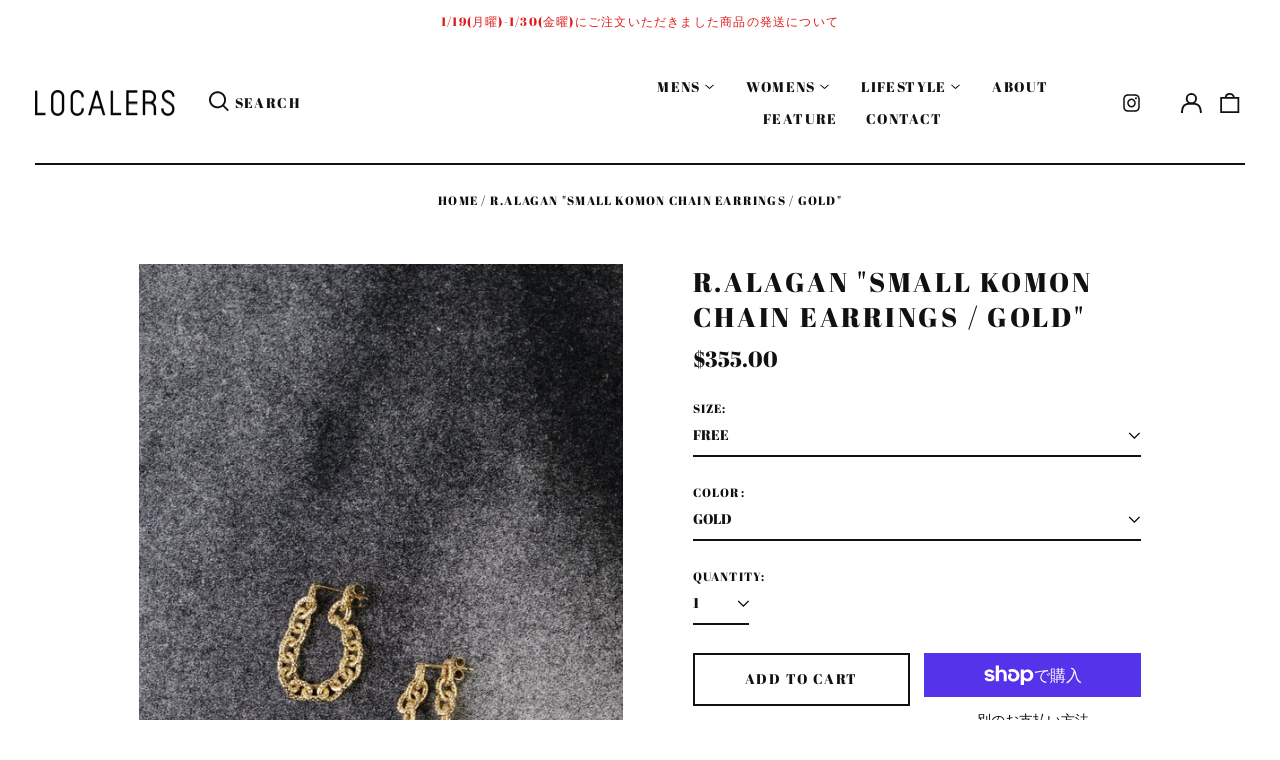

--- FILE ---
content_type: text/html; charset=utf-8
request_url: https://localers-online.com/ja-us/products/r-alagan-small-komon-chain-earrings-gold
body_size: 42858
content:
<!doctype html>
<html class="no-js supports-no-cookies" lang="ja">
<head>
  <meta charset="utf-8">
  <meta http-equiv="X-UA-Compatible" content="IE=edge">
  <meta name="viewport" content="width=device-width,initial-scale=1">
  <meta name="theme-color" content="">
  <link rel="canonical" href="https://localers-online.com/ja-us/products/r-alagan-small-komon-chain-earrings-gold">
  
  
<link rel="shortcut icon" href="//localers-online.com/cdn/shop/files/8_32x32.png?v=1678261084" type="image/png"><title>R.ALAGAN &quot;SMALL KOMON CHAIN EARRINGS / GOLD&quot;
&ndash; LOCALERS</title><meta name="description" content="小紋柄のチェーンを使用したシンプルかつ 存在感のあるチェーンピアス キャッチ一体型のデザインです。 -R.ALAGAN / ララガン-SMALL KOMON CHAIN EARRINGS COL : GOLD SIZE : FREE (全長2.8cm) MATERIAL : STERLINGSILVER, YGP MADE IN JAPANATENTION : メッキは水や摩擦に弱い為ご注意下さい。ご購入後の返品交換は承っておりませんので、ご留意下さい。 《R.ALAGAN》 2017SSにデビュー。 センシュアルで在りながら時代を超えた普遍的な美しさを兼ね揃えたジュエリーを永遠のテーマとして掲げている。高品質の素材と天然石を用いて"><meta property="og:site_name" content="LOCALERS">
<meta property="og:url" content="https://localers-online.com/ja-us/products/r-alagan-small-komon-chain-earrings-gold">
<meta property="og:title" content="R.ALAGAN &quot;SMALL KOMON CHAIN EARRINGS / GOLD&quot;">
<meta property="og:type" content="product">
<meta property="og:description" content="小紋柄のチェーンを使用したシンプルかつ 存在感のあるチェーンピアス キャッチ一体型のデザインです。 -R.ALAGAN / ララガン-SMALL KOMON CHAIN EARRINGS COL : GOLD SIZE : FREE (全長2.8cm) MATERIAL : STERLINGSILVER, YGP MADE IN JAPANATENTION : メッキは水や摩擦に弱い為ご注意下さい。ご購入後の返品交換は承っておりませんので、ご留意下さい。 《R.ALAGAN》 2017SSにデビュー。 センシュアルで在りながら時代を超えた普遍的な美しさを兼ね揃えたジュエリーを永遠のテーマとして掲げている。高品質の素材と天然石を用いて"><meta property="og:image" content="http://localers-online.com/cdn/shop/products/169743749.jpg?v=1679286619">
  <meta property="og:image:secure_url" content="https://localers-online.com/cdn/shop/products/169743749.jpg?v=1679286619">
  <meta property="og:image:width" content="930">
  <meta property="og:image:height" content="1400">
  <meta property="og:price:amount" content="355.00">
  <meta property="og:price:currency" content="USD">



<meta name="twitter:card" content="summary_large_image">
<meta name="twitter:title" content="R.ALAGAN &quot;SMALL KOMON CHAIN EARRINGS / GOLD&quot;">
<meta name="twitter:description" content="小紋柄のチェーンを使用したシンプルかつ 存在感のあるチェーンピアス キャッチ一体型のデザインです。 -R.ALAGAN / ララガン-SMALL KOMON CHAIN EARRINGS COL : GOLD SIZE : FREE (全長2.8cm) MATERIAL : STERLINGSILVER, YGP MADE IN JAPANATENTION : メッキは水や摩擦に弱い為ご注意下さい。ご購入後の返品交換は承っておりませんので、ご留意下さい。 《R.ALAGAN》 2017SSにデビュー。 センシュアルで在りながら時代を超えた普遍的な美しさを兼ね揃えたジュエリーを永遠のテーマとして掲げている。高品質の素材と天然石を用いて">
<style>
  

  

  
  

  
  

  
  
:root {
    --base-font-size: 87.5%;
    --base-line-height: 1.3;
    
    --color-primary-accent: rgb(221, 29, 29);
    --color-primary-text: rgb(16, 17, 18);
    --color-primary-text-rgb: 16, 17, 18;
    --color-primary-background: rgb(255, 255, 255);
    --color-primary-background-hex: #ffffff;
    --color-primary-meta: rgb(16, 17, 18);
    --color-primary-text--overlay: rgb(255, 255, 255);
    --color-primary-accent--overlay: rgb(255, 255, 255);
    --color-primary-text-placeholder: rgba(16, 17, 18, 0.1);
    --color-primary-background-0: rgba(255, 255, 255, 0);
    --color-primary-border: #101112;

    /*
    Secondary color scheme
    */
    --color-secondary-accent: rgb(221, 29, 29);
    --color-secondary-text: rgb(16, 17, 18);
    --color-secondary-background: rgb(255, 255, 255);
    --color-secondary-background-hex: #ffffff;
    --color-secondary-meta: rgb(221, 29, 29);
    --color-secondary-text--overlay: rgb(255, 255, 255);
    --color-secondary-accent--overlay: rgb(255, 255, 255);
    --color-secondary-text-placeholder: rgba(16, 17, 18, 0.1);
    --color-secondary-background-0: rgba(255, 255, 255, 0);
    --color-secondary-border: #101112;

    /*
    Tertiary color scheme
    */
    --color-tertiary-accent: rgb(16, 17, 18);
    --color-tertiary-text: rgb(221, 29, 29);
    --color-tertiary-background: rgb(255, 255, 255);
    --color-tertiary-background-hex: #ffffff;
    --color-tertiary-meta: rgb(16, 17, 18);
    --color-tertiary-text--overlay: rgb(255, 255, 255);
    --color-tertiary-accent--overlay: rgb(255, 255, 255);
    --color-tertiary-text-placeholder: rgba(221, 29, 29, 0.1);
    --color-tertiary-background-0: rgba(255, 255, 255, 0);
    --color-tertiary-border: #101112;

    --color-white-text: rgb(255, 255, 255);
    --color-black-text: rgb(0, 0, 0);
    --color-white-accent: rgb(255, 255, 255);
    --color-black-accent: rgb(0, 0, 0);
    --color-white-text--overlay: rgb(16, 17, 18);
    --color-black-text--overlay: rgb(255, 255, 255);


    --heading-font: "Abril Fatface", serif;
    --heading-font-weight: 400;
    --heading-font-style: normal;

    --body-font: "Abril Fatface", serif;
    --body-font-weight: 400;
    --body-font-style: normal;
    --body-font-bold-weight: bold;

    --secondary-font: "Abril Fatface", serif;
    --secondary-font-weight: 400;
    --secondary-font-style: normal;

    --heading-letterspacing: 0.1em;
    --heading-capitalize: none;
    --text-overlay-letterspacing: 0.1em;

    --navigation-font: ;
    --navigation-font-weight: ;
    --navigation-font-style: ;

    --navigation-capitalize: none;
    --navigation-letterspacing: 0.0em;

    --section-title-capitalize: none;
    --section-title-letterspacing: 0.0em;
    --section-title-align: center;

    --secondary-title-capitalize: uppercase;
    --secondary-letterspacing: 0.1em;

    --rte-font-size: 1rem;

    /*
    SVG ico select
    */
    --icon-svg-select: url(//localers-online.com/cdn/shop/t/3/assets/ico-select.svg?v=165064643547744354671723184373);
    --icon-svg-select-primary: url(//localers-online.com/cdn/shop/t/3/assets/ico-select-primary.svg?v=176854767674715793281723184642);
    --icon-svg-select-secondary: url(//localers-online.com/cdn/shop/t/3/assets/ico-select-secondary.svg?v=176854767674715793281723184642);
    --icon-svg-select-tertiary: url(//localers-online.com/cdn/shop/t/3/assets/ico-select-tertiary.svg?v=73168049924831916741723184642);

    --border-width: 2px;
    --text-width: 2px;

    --button-baseline-adjust: 0.0rem;

    --header-height: 120px;
    --announcement-bar-height: 44px;
    --header-height-no-search: 120px;
    --payment-button-height: 60px;
  }

  [data-color-scheme="primary"] {
    --color-scheme-text: 16, 17, 18;
    --color-scheme-background: 255, 255, 255;
    --color-scheme-accent: 221, 29, 29;
    --color-scheme-meta: 16, 17, 18;
    --color-scheme-text--overlay: 255, 255, 255;
    --color-scheme-accent--overlay: 255, 255, 255;
    --color-scheme-border: 16, 17, 18;
    --payment-terms-background-color: #ffffff;
  }
  [data-color-scheme="secondary"] {
    --color-scheme-text: 16, 17, 18;
    --color-scheme-background: 255, 255, 255;
    --color-scheme-accent: 221, 29, 29;
    --color-scheme-meta: 221, 29, 29;
    --color-scheme-text--overlay: 255, 255, 255;
    --color-scheme-accent--overlay: 255, 255, 255;
    --color-scheme-border: 16, 17, 18;
    --payment-terms-background-color: #ffffff;
  }
  [data-color-scheme="tertiary"] {
    --color-scheme-text: 221, 29, 29;
    --color-scheme-background: 255, 255, 255;
    --color-scheme-accent: 16, 17, 18;
    --color-scheme-meta: 16, 17, 18;
    --color-scheme-text--overlay: 255, 255, 255;
    --color-scheme-accent--overlay: 255, 255, 255;
    --color-scheme-border: 16, 17, 18;
    --payment-terms-background-color: #ffffff;
  }

  [data-color-scheme="white"] {
    --color-scheme-text: 255, 255, 255;
    --color-scheme-text--overlay: 0, 0, 0;
  }

  [data-color-scheme="black"] {
    --color-scheme-text: 0, 0, 0;
    --color-scheme-text--overlay: 255, 255, 255;
  }

</style>
<meta property="og:site_name" content="LOCALERS">
<meta property="og:url" content="https://localers-online.com/ja-us/products/r-alagan-small-komon-chain-earrings-gold">
<meta property="og:title" content="R.ALAGAN &quot;SMALL KOMON CHAIN EARRINGS / GOLD&quot;">
<meta property="og:type" content="product">
<meta property="og:description" content="小紋柄のチェーンを使用したシンプルかつ 存在感のあるチェーンピアス キャッチ一体型のデザインです。 -R.ALAGAN / ララガン-SMALL KOMON CHAIN EARRINGS COL : GOLD SIZE : FREE (全長2.8cm) MATERIAL : STERLINGSILVER, YGP MADE IN JAPANATENTION : メッキは水や摩擦に弱い為ご注意下さい。ご購入後の返品交換は承っておりませんので、ご留意下さい。 《R.ALAGAN》 2017SSにデビュー。 センシュアルで在りながら時代を超えた普遍的な美しさを兼ね揃えたジュエリーを永遠のテーマとして掲げている。高品質の素材と天然石を用いて"><meta property="og:image" content="http://localers-online.com/cdn/shop/products/169743749.jpg?v=1679286619">
  <meta property="og:image:secure_url" content="https://localers-online.com/cdn/shop/products/169743749.jpg?v=1679286619">
  <meta property="og:image:width" content="930">
  <meta property="og:image:height" content="1400">
  <meta property="og:price:amount" content="355.00">
  <meta property="og:price:currency" content="USD">



<meta name="twitter:card" content="summary_large_image">
<meta name="twitter:title" content="R.ALAGAN &quot;SMALL KOMON CHAIN EARRINGS / GOLD&quot;">
<meta name="twitter:description" content="小紋柄のチェーンを使用したシンプルかつ 存在感のあるチェーンピアス キャッチ一体型のデザインです。 -R.ALAGAN / ララガン-SMALL KOMON CHAIN EARRINGS COL : GOLD SIZE : FREE (全長2.8cm) MATERIAL : STERLINGSILVER, YGP MADE IN JAPANATENTION : メッキは水や摩擦に弱い為ご注意下さい。ご購入後の返品交換は承っておりませんので、ご留意下さい。 《R.ALAGAN》 2017SSにデビュー。 センシュアルで在りながら時代を超えた普遍的な美しさを兼ね揃えたジュエリーを永遠のテーマとして掲げている。高品質の素材と天然石を用いて">

  <style>#MainContent{opacity:0;visibility:hidden}[x-cloak]{display:none!important}html.js [fade-in-sections] #MainContent [data-fade-in]{opacity:0;transform:translateY(50px);transition-duration:1s;transition-duration:.25s;transition-property:transform,opacity;transition-timing-function:cubic-bezier(.4,0,.2,1)}html.js [fade-in-sections] #MainContent [data-fade-in].in-view{opacity:1;transform:translateY(0)}html.js [fade-in-sections] #MainContent .shopify-section.will-mutate [data-fade-in].in-view{transition-duration:.25s}html{-webkit-text-size-adjust:100%;line-height:1.15;-moz-tab-size:4;-o-tab-size:4;tab-size:4}body{font-family:system-ui,-apple-system,Segoe UI,Roboto,Helvetica,Arial,sans-serif,Apple Color Emoji,Segoe UI Emoji;margin:0}hr{color:inherit;height:0}abbr[title]{-webkit-text-decoration:underline dotted;text-decoration:underline dotted}b,strong{font-weight:bolder}code,kbd,pre,samp{font-family:ui-monospace,SFMono-Regular,Consolas,Liberation Mono,Menlo,monospace;font-size:1em}small{font-size:80%}sub,sup{font-size:75%;line-height:0;position:relative;vertical-align:baseline}sub{bottom:-.25em}sup{top:-.5em}table{border-color:inherit;text-indent:0}button,input,optgroup,select,textarea{font-family:inherit;font-size:100%;line-height:1.15;margin:0}button,select{text-transform:none}[type=button],[type=reset],[type=submit],button{-webkit-appearance:button}::-moz-focus-inner{border-style:none;padding:0}:-moz-focusring{outline:1px dotted ButtonText}:-moz-ui-invalid{box-shadow:none}legend{padding:0}progress{vertical-align:baseline}::-webkit-inner-spin-button,::-webkit-outer-spin-button{height:auto}[type=search]{-webkit-appearance:textfield;outline-offset:-2px}::-webkit-search-decoration{-webkit-appearance:none}::-webkit-file-upload-button{-webkit-appearance:button;font:inherit}summary{display:list-item}blockquote,dd,dl,figure,h1,h2,h3,h4,h5,h6,hr,p,pre{margin:0}button{background-color:transparent;background-image:none}fieldset,ol,ul{margin:0;padding:0}ol,ul{list-style:none}html{font-family:ui-sans-serif,system-ui,-apple-system,BlinkMacSystemFont,Segoe UI,Roboto,Helvetica Neue,Arial,Noto Sans,sans-serif,Apple Color Emoji,Segoe UI Emoji,Segoe UI Symbol,Noto Color Emoji;line-height:1.5}body{font-family:inherit;line-height:inherit}*,:after,:before{border:0 solid;box-sizing:border-box}hr{border-top-width:1px}img{border-style:solid}textarea{resize:vertical}input::-moz-placeholder,textarea::-moz-placeholder{color:#9ca3af;opacity:1}input:-ms-input-placeholder,textarea:-ms-input-placeholder{color:#9ca3af;opacity:1}input::placeholder,textarea::placeholder{color:#9ca3af;opacity:1}[role=button],button{cursor:pointer}:-moz-focusring{outline:auto}table{border-collapse:collapse}h1,h2,h3,h4,h5,h6{font-size:inherit;font-weight:inherit}a{color:inherit;text-decoration:inherit}button,input,optgroup,select,textarea{color:inherit;line-height:inherit;padding:0}code,kbd,pre,samp{font-family:ui-monospace,SFMono-Regular,Menlo,Monaco,Consolas,Liberation Mono,Courier New,monospace}audio,canvas,embed,iframe,img,object,svg,video{display:block;vertical-align:middle}img,video{height:auto;max-width:100%}*,:after,:before{--tw-border-opacity:1;border-color:rgba(229,231,235,var(--tw-border-opacity))}.container{width:100%}@media (min-width:40em){.container{max-width:40em}}@media (min-width:48em){.container{max-width:48em}}@media (min-width:64em){.container{max-width:64em}}@media (min-width:80em){.container{max-width:80em}}.fixed{position:fixed}.absolute{position:absolute}.relative{position:relative}.top-0{top:0}.top-1\/2{top:50%}.right-0{right:0}.bottom-0{bottom:0}.bottom-4{bottom:1rem}.bottom-border-width{bottom:var(--border-width)}.left-0{left:0}.z-10{z-index:10}.z-20{z-index:20}.z-50{z-index:50}.z-60{z-index:70}.z-99{z-index:99}.z-100{z-index:100}.-m-1{margin:-.25rem}.mx-auto{margin-left:auto;margin-right:auto}.-mx-4{margin-left:-1rem;margin-right:-1rem}.mt-1{margin-top:.25rem}.mt-4{margin-top:1rem}.-mt-2{margin-top:-.5rem}.mr-1{margin-right:.25rem}.mr-4{margin-right:1rem}.mr-10{margin-right:2.5rem}.mb-4{margin-bottom:1rem}.ml-4{margin-left:1rem}.ml-8{margin-left:2rem}.block{display:block}.inline-block{display:inline-block}.flex{display:flex}.grid{display:grid}.hidden{display:none}.h-5{height:1.25rem}.h-6{height:1.5rem}.h-7{height:1.75rem}.h-32{height:8rem}.h-header-no-search{height:var(--header-height-no-search)}.max-h-screen-header{max-height:calc(100vh - var(--header-height, 0px))}.w-0{width:0}.w-3{width:.75rem}.w-5{width:1.25rem}.w-6{width:1.5rem}.w-7{width:1.75rem}.w-1\/3{width:33.333333%}.w-full{width:100%}.flex-grow-0{flex-grow:0}.flex-grow{flex-grow:1}.origin-center{transform-origin:center}.transform{--tw-translate-x:0;--tw-translate-y:0;--tw-rotate:0;--tw-skew-x:0;--tw-skew-y:0;--tw-scale-x:1;--tw-scale-y:1;transform:translateX(var(--tw-translate-x)) translateY(var(--tw-translate-y)) rotate(var(--tw-rotate)) skewX(var(--tw-skew-x)) skewY(var(--tw-skew-y)) scaleX(var(--tw-scale-x)) scaleY(var(--tw-scale-y))}.translate-x-1\/4{--tw-translate-x:25%}.translate-y-0{--tw-translate-y:0px}.translate-y-1\/4{--tw-translate-y:25%}.translate-y-full{--tw-translate-y:100%}.-translate-y-1\/2{--tw-translate-y:-50%}.-translate-y-1\/4{--tw-translate-y:-25%}.-translate-y-full{--tw-translate-y:-100%}.translate-y-search-results{--tw-translate-y:calc(100% - var(--border-width))}.rotate-180{--tw-rotate:180deg}.grid-flow-row-dense{grid-auto-flow:row dense}.flex-wrap{flex-wrap:wrap}.items-center{align-items:center}.justify-start{justify-content:flex-start}.justify-end{justify-content:flex-end}.justify-center{justify-content:center}.justify-between{justify-content:space-between}.overflow-hidden{overflow:hidden}.overflow-y-auto{overflow-y:auto}.rounded-full{border-radius:9999px}.border{border-width:1px}.border-b-theme-width{border-bottom-width:var(--border-width)}.border-transparent{border-color:transparent}.border-scheme-text{--tw-border-opacity:1;border-color:rgba(var(--color-scheme-text),var(--tw-border-opacity))}.border-scheme-border{--tw-border-opacity:1;border-color:rgba(var(--color-scheme-border),var(--tw-border-opacity))}.bg-scheme-text{--tw-bg-opacity:1;background-color:rgba(var(--color-scheme-text),var(--tw-bg-opacity))}.bg-scheme-background{--tw-bg-opacity:1;background-color:rgba(var(--color-scheme-background),var(--tw-bg-opacity))}.bg-gradient-to-b{background-image:linear-gradient(to bottom,var(--tw-gradient-stops))}.from-black{--tw-gradient-from:#000;--tw-gradient-stops:var(--tw-gradient-from),var(--tw-gradient-to,transparent)}.from-white{--tw-gradient-from:#fff;--tw-gradient-stops:var(--tw-gradient-from),var(--tw-gradient-to,hsla(0,0%,100%,0))}.to-transparent{--tw-gradient-to:transparent}.fill-current{fill:currentColor}.p-1{padding:.25rem}.px-4{padding-left:1rem;padding-right:1rem}.py-1{padding-bottom:.25rem;padding-top:.25rem}.py-2{padding-bottom:.5rem;padding-top:.5rem}.py-4{padding-bottom:1rem;padding-top:1rem}.pt-2{padding-top:.5rem}.pr-1{padding-right:.25rem}.pb-4{padding-bottom:1rem}.pl-9{padding-left:2.25rem}.text-left{text-align:left}.text-center{text-align:center}.text-right{text-align:right}.align-middle{vertical-align:middle}.text-xs{font-size:.64rem}.text-sm,.text-xs{line-height:var(--base-line-height)}.text-sm{font-size:.875rem}.text-base{font-size:1rem}.text-base,.text-xl{line-height:var(--base-line-height)}.text-xl{font-size:1.563rem}.font-bold{font-weight:700}.italic{font-style:italic}.oldstyle-nums{--tw-ordinal:var(--tw-empty,/*!*/ /*!*/);--tw-slashed-zero:var(--tw-empty,/*!*/ /*!*/);--tw-numeric-figure:var(--tw-empty,/*!*/ /*!*/);--tw-numeric-spacing:var(--tw-empty,/*!*/ /*!*/);--tw-numeric-fraction:var(--tw-empty,/*!*/ /*!*/);--tw-numeric-figure:oldstyle-nums;font-variant-numeric:var(--tw-ordinal) var(--tw-slashed-zero) var(--tw-numeric-figure) var(--tw-numeric-spacing) var(--tw-numeric-fraction)}.leading-zero{line-height:0}.text-scheme-text{--tw-text-opacity:1;color:rgba(var(--color-scheme-text),var(--tw-text-opacity))}.text-scheme-text-overlay{--tw-text-opacity:1;color:rgba(var(--color-scheme-text--overlay),var(--tw-text-opacity))}.hover\:text-scheme-accent:hover{--tw-text-opacity:1;color:rgba(var(--color-scheme-accent),var(--tw-text-opacity))}.placeholder-current::-moz-placeholder{color:currentColor}.placeholder-current:-ms-input-placeholder{color:currentColor}.placeholder-current::placeholder{color:currentColor}.opacity-0{opacity:0}.opacity-100{opacity:1}*,:after,:before{--tw-shadow:0 0 #0000;--tw-ring-inset:var(--tw-empty,/*!*/ /*!*/);--tw-ring-offset-width:0px;--tw-ring-offset-color:#fff;--tw-ring-color:rgba(59,130,246,0.5);--tw-ring-offset-shadow:0 0 #0000;--tw-ring-shadow:0 0 #0000}.transition{transition-duration:.15s;transition-property:background-color,border-color,color,fill,stroke,opacity,box-shadow,transform,filter,-webkit-backdrop-filter;transition-property:background-color,border-color,color,fill,stroke,opacity,box-shadow,transform,filter,backdrop-filter;transition-property:background-color,border-color,color,fill,stroke,opacity,box-shadow,transform,filter,backdrop-filter,-webkit-backdrop-filter;transition-timing-function:cubic-bezier(.4,0,.2,1)}.transition-opacity{transition-duration:.15s;transition-property:opacity;transition-timing-function:cubic-bezier(.4,0,.2,1)}.transition-transform{transition-duration:.15s;transition-property:transform;transition-timing-function:cubic-bezier(.4,0,.2,1)}.duration-200{transition-duration:.2s}html{scroll-padding-top:2.5rem}body{display:flex;flex-direction:column;min-height:100vh}body,html{background-color:var(--color-primary-background);color:var(--color-primary-text)}html{font-size:var(--base-font-size);line-height:var(--base-line-height)}.font-heading{font-family:var(--heading-font);font-style:var(--heading-font-style);font-weight:var(--heading-font-weight);letter-spacing:var(--heading-letterspacing);text-transform:var(--heading-capitalize)}.font-body{font-family:var(--body-font);font-style:var(--body-font-style);font-weight:var(--body-font-weight);text-transform:var(--body-font-style)}.font-secondary{font-family:var(--secondary-font);font-style:var(--secondary-font-style);font-weight:var(--secondary-font-weight);letter-spacing:var(--secondary-letterspacing);text-transform:var(--secondary-title-capitalize)}.responsive-image-wrapper:before{content:"";display:block}.responsive-image{opacity:0}.responsive-image.lazyloaded{opacity:1}.responsive-image-placeholder{opacity:.05}.responsive-image.lazyloaded+.responsive-image-placeholder{opacity:0}[data-color-scheme=primary] .responsive-image-placeholder{background-color:var(--color-primary-text)}[data-color-scheme=secondary] .responsive-image-placeholder{background-color:var(--color-secondary-text)}[data-color-scheme=tertiary] .responsive-image-placeholder{background-color:var(--color-tertiary-text)}.no-js .responsive-image-placeholder{display:none}.visually-hidden{clip:rect(0 0 0 0);border:0;height:1px;margin:-1px;overflow:hidden;padding:0;position:absolute!important;width:1px}svg{height:100%;width:100%}.no-js:not(html),[hidden],[x-cloak]{display:none}.no-js .no-js:not(html){display:block}.no-js .no-js:not(html).flex{display:flex}.supports-no-cookies:not(html),[hidden],html.no-js .js-enabled{display:none}.supports-no-cookies .supports-no-cookies:not(html){display:block}.skip-link{background-color:var(--color-primary-text);color:var(--color-primary-background);left:0;opacity:0;padding:1rem;pointer-events:none;position:absolute;top:0;z-index:50}.skip-link:focus{opacity:1;pointer-events:auto}.btn-solid-primary-text,.payment-buttons-primary-text .shopify-payment-button .shopify-payment-button__button--unbranded,.payment-buttons-primary-text .shopify-payment-button .shopify-payment-button__button:not(.shopify-payment-button__button--branded){background:var(--color-primary-text);color:var(--color-primary-text--overlay)}.btn-solid-primary-text:focus,.btn-solid-primary-text:hover,.payment-buttons-primary-text .shopify-payment-button .shopify-payment-button__button--unbranded:focus,.payment-buttons-primary-text .shopify-payment-button .shopify-payment-button__button--unbranded:hover,.payment-buttons-primary-text .shopify-payment-button .shopify-payment-button__button:not(.shopify-payment-button__button--branded):focus,.payment-buttons-primary-text .shopify-payment-button .shopify-payment-button__button:not(.shopify-payment-button__button--branded):hover{background:var(--color-primary-accent);border-color:var(--color-primary-accent);color:var(--color-primary-accent--overlay)}.btn-outline-primary-text{border-color:var(--color-primary-text);color:var(--color-primary-text)}.btn-outline-primary-text:focus,.btn-outline-primary-text:hover{border-color:var(--color-primary-accent);color:var(--color-primary-accent)}.btn-primary-accent-full,.btn-solid-primary-accent,.payment-buttons-primary-accent .shopify-payment-button .shopify-payment-button__button:not(.shopify-payment-button__button--branded),.payment-buttons-primary-accent .shopify-payment-button__button:not(.shopify-payment-button__button--branded) .shopify-payment-button__button--unbranded{background:var(--color-primary-accent);border-color:var(--color-primary-accent);color:var(--color-primary-accent--overlay)}.btn-primary-accent-full:focus,.btn-primary-accent-full:hover,.btn-solid-primary-accent:focus,.btn-solid-primary-accent:hover,.payment-buttons-primary-accent .shopify-payment-button .shopify-payment-button__button:not(.shopify-payment-button__button--branded):focus,.payment-buttons-primary-accent .shopify-payment-button .shopify-payment-button__button:not(.shopify-payment-button__button--branded):hover,.payment-buttons-primary-accent .shopify-payment-button__button:not(.shopify-payment-button__button--branded) .shopify-payment-button__button--unbranded:focus,.payment-buttons-primary-accent .shopify-payment-button__button:not(.shopify-payment-button__button--branded) .shopify-payment-button__button--unbranded:hover{background:var(--color-primary-text);border-color:var(--color-primary-text);color:var(--color-primary-text--overlay)}.btn-outline-primary-accent{border-color:var(--color-primary-accent);color:var(--color-primary-accent)}.btn-outline-primary-accent:focus,.btn-outline-primary-accent:hover{border-color:var(--color-primary-text);color:var(--color-primary-text)}.btn-solid-secondary-text,.payment-buttons-secondary-text .shopify-payment-button .shopify-payment-button__button--unbranded,.payment-buttons-secondary-text .shopify-payment-button .shopify-payment-button__button:not(.shopify-payment-button__button--branded){background:var(--color-secondary-text);color:var(--color-secondary-text--overlay)}.btn-solid-secondary-text:focus,.btn-solid-secondary-text:hover,.payment-buttons-secondary-text .shopify-payment-button .shopify-payment-button__button--unbranded:focus,.payment-buttons-secondary-text .shopify-payment-button .shopify-payment-button__button--unbranded:hover,.payment-buttons-secondary-text .shopify-payment-button .shopify-payment-button__button:not(.shopify-payment-button__button--branded):focus,.payment-buttons-secondary-text .shopify-payment-button .shopify-payment-button__button:not(.shopify-payment-button__button--branded):hover{background:var(--color-secondary-accent);border-color:var(--color-secondary-accent);color:var(--color-secondary-accent--overlay)}.btn-outline-secondary-text{border-color:var(--color-secondary-text);color:var(--color-secondary-text)}.btn-outline-secondary-text:focus,.btn-outline-secondary-text:hover{border-color:var(--color-secondary-accent);color:var(--color-secondary-accent)}.btn-secondary-accent-full,.btn-solid-secondary-accent,.payment-buttons-secondary-accent .shopify-payment-button .shopify-payment-button__button:not(.shopify-payment-button__button--branded),.payment-buttons-secondary-accent .shopify-payment-button__button:not(.shopify-payment-button__button--branded) .shopify-payment-button__button--unbranded{background:var(--color-secondary-accent);border-color:var(--color-secondary-accent);color:var(--color-secondary-accent--overlay)}.btn-secondary-accent-full:focus,.btn-secondary-accent-full:hover,.btn-solid-secondary-accent:focus,.btn-solid-secondary-accent:hover,.payment-buttons-secondary-accent .shopify-payment-button .shopify-payment-button__button:not(.shopify-payment-button__button--branded):focus,.payment-buttons-secondary-accent .shopify-payment-button .shopify-payment-button__button:not(.shopify-payment-button__button--branded):hover,.payment-buttons-secondary-accent .shopify-payment-button__button:not(.shopify-payment-button__button--branded) .shopify-payment-button__button--unbranded:focus,.payment-buttons-secondary-accent .shopify-payment-button__button:not(.shopify-payment-button__button--branded) .shopify-payment-button__button--unbranded:hover{background:var(--color-secondary-text);border-color:var(--color-secondary-text);color:var(--color-secondary-text--overlay)}.btn-outline-secondary-accent{border-color:var(--color-secondary-accent);color:var(--color-secondary-accent)}.btn-outline-secondary-accent:focus,.btn-outline-secondary-accent:hover{border-color:var(--color-secondary-text);color:var(--color-secondary-text)}.btn-solid-tertiary-text,.payment-buttons-tertiary-text .shopify-payment-button .shopify-payment-button__button--unbranded,.payment-buttons-tertiary-text .shopify-payment-button .shopify-payment-button__button:not(.shopify-payment-button__button--branded){background:var(--color-tertiary-text);color:var(--color-tertiary-text--overlay)}.btn-solid-tertiary-text:focus,.btn-solid-tertiary-text:hover,.payment-buttons-tertiary-text .shopify-payment-button .shopify-payment-button__button--unbranded:focus,.payment-buttons-tertiary-text .shopify-payment-button .shopify-payment-button__button--unbranded:hover,.payment-buttons-tertiary-text .shopify-payment-button .shopify-payment-button__button:not(.shopify-payment-button__button--branded):focus,.payment-buttons-tertiary-text .shopify-payment-button .shopify-payment-button__button:not(.shopify-payment-button__button--branded):hover{background:var(--color-tertiary-accent);border-color:var(--color-tertiary-accent);color:var(--color-tertiary-accent--overlay)}.btn-outline-tertiary-text{border-color:var(--color-tertiary-text);color:var(--color-tertiary-text)}.btn-outline-tertiary-text:focus,.btn-outline-tertiary-text:hover{border-color:var(--color-tertiary-accent);color:var(--color-tertiary-accent)}.btn-solid-tertiary-accent,.btn-tertiary-accent-full,.payment-buttons-tertiary-accent .shopify-payment-button .shopify-payment-button__button:not(.shopify-payment-button__button--branded),.payment-buttons-tertiary-accent .shopify-payment-button__button:not(.shopify-payment-button__button--branded) .shopify-payment-button__button--unbranded{background:var(--color-tertiary-accent);border-color:var(--color-tertiary-accent);color:var(--color-tertiary-accent--overlay)}.btn-solid-tertiary-accent:focus,.btn-solid-tertiary-accent:hover,.btn-tertiary-accent-full:focus,.btn-tertiary-accent-full:hover,.payment-buttons-tertiary-accent .shopify-payment-button .shopify-payment-button__button:not(.shopify-payment-button__button--branded):focus,.payment-buttons-tertiary-accent .shopify-payment-button .shopify-payment-button__button:not(.shopify-payment-button__button--branded):hover,.payment-buttons-tertiary-accent .shopify-payment-button__button:not(.shopify-payment-button__button--branded) .shopify-payment-button__button--unbranded:focus,.payment-buttons-tertiary-accent .shopify-payment-button__button:not(.shopify-payment-button__button--branded) .shopify-payment-button__button--unbranded:hover{background:var(--color-tertiary-text);border-color:var(--color-tertiary-text);color:var(--color-tertiary-text--overlay)}.btn-outline-tertiary-accent{border-color:var(--color-tertiary-accent);color:var(--color-tertiary-accent)}.btn-outline-tertiary-accent:focus,.btn-outline-tertiary-accent:hover{border-color:var(--color-tertiary-text);color:var(--color-tertiary-text)}.btn-solid-white-accent,.btn-solid-white-text{background:var(--color-white-text);border-color:var(--color-white-text);color:var(--color-white-text--overlay)}.btn-solid-white-accent:focus,.btn-solid-white-accent:hover,.btn-solid-white-text:focus,.btn-solid-white-text:hover{background:var(--color-primary-accent);border-color:var(--color-primary-accent);color:var(--color-primary-accent--overlay)}.btn-solid-black-accent,.btn-solid-black-text{background:var(--color-black-text);border-color:var(--color-black-text);color:var(--color-black-text--overlay)}.btn-solid-black-accent:focus,.btn-solid-black-accent:hover,.btn-solid-black-text:focus,.btn-solid-black-text:hover{background:var(--color-primary-accent);border-color:var(--color-primary-accent);color:var(--color-primary-accent--overlay)}.button span,.button svg,button span,button svg{pointer-events:none}input{background-color:var(--color-primary-background)}select{-webkit-appearance:none;-moz-appearance:none;appearance:none;background-color:transparent;background-image:var(--icon-svg-select);background-position:100%;background-repeat:no-repeat;background-size:1rem 1rem;border-color:var(--color-primary-border);border-width:0;border-bottom-width:var(--text-width);display:block;padding-bottom:.75rem;padding-top:.75rem;width:100%}.section-y-padding{padding-bottom:2rem;padding-top:2rem}@media (min-width:64em){.section-y-padding{padding-bottom:4rem;padding-top:4rem}}.section-x-padding{padding-left:1.25rem;padding-right:1.25rem}@media (min-width:64em){.section-x-padding{padding-left:2.5rem;padding-right:2.5rem}}.background-video-wrapper--full-screen{padding-bottom:calc(100vh - var(--header-height, 0px))}@media(min-width:1024px){.lg\:background-video-wrapper--full-screen{padding-bottom:calc(100vh - var(--header-height, 0px))}}.background-video-wrapper--full-screen.hero-video{padding-bottom:calc(100vh - var(--announcement-bar-height, 0px))}@media(min-width:1024px){.lg\:background-video-wrapper--full-screen.hero-video{padding-bottom:calc(100vh - var(--announcement-bar-height, 0px))}}#MainContent .shopify-section:first-of-type .section-with-no-padding .h-screen-header,#MainContent .shopify-section:first-of-type .section-with-no-top-padding .h-screen-header{height:calc(100vh - var(--header-height, 0px))}@media(max-width:1023px){#MainContent .shopify-section:first-of-type .section-with-no-padding .background-video-wrapper--full-screen,#MainContent .shopify-section:first-of-type .section-with-no-top-padding .background-video-wrapper--full-screen{padding-bottom:calc(100vh - var(--header-height, 0px))}}@media(min-width:1024px){#MainContent .shopify-section:first-of-type .section-with-no-padding .lg\:background-video-wrapper--full-screen,#MainContent .shopify-section:first-of-type .section-with-no-top-padding .lg\:background-video-wrapper--full-screen{padding-bottom:calc(100vh - var(--header-height, 0px))}}#MainContent .shopify-section:last-of-type .section-with-no-bottom-padding,#MainContent .shopify-section:last-of-type .section-with-no-padding{margin-bottom:calc(var(--border-width)*-1)}@media(max-width:1023px){#MainContent .shopify-section:first-of-type .section-with-no-padding-mobile{margin-top:calc(var(--border-width)*-1)}}@media (min-width:40em){.sm\:oldstyle-nums{--tw-ordinal:var(--tw-empty,/*!*/ /*!*/);--tw-slashed-zero:var(--tw-empty,/*!*/ /*!*/);--tw-numeric-figure:var(--tw-empty,/*!*/ /*!*/);--tw-numeric-spacing:var(--tw-empty,/*!*/ /*!*/);--tw-numeric-fraction:var(--tw-empty,/*!*/ /*!*/);--tw-numeric-figure:oldstyle-nums;font-variant-numeric:var(--tw-ordinal) var(--tw-slashed-zero) var(--tw-numeric-figure) var(--tw-numeric-spacing) var(--tw-numeric-fraction)}}@media (min-width:48em){.md\:oldstyle-nums{--tw-ordinal:var(--tw-empty,/*!*/ /*!*/);--tw-slashed-zero:var(--tw-empty,/*!*/ /*!*/);--tw-numeric-figure:var(--tw-empty,/*!*/ /*!*/);--tw-numeric-spacing:var(--tw-empty,/*!*/ /*!*/);--tw-numeric-fraction:var(--tw-empty,/*!*/ /*!*/);--tw-numeric-figure:oldstyle-nums;font-variant-numeric:var(--tw-ordinal) var(--tw-slashed-zero) var(--tw-numeric-figure) var(--tw-numeric-spacing) var(--tw-numeric-fraction)}}@media (min-width:64em){.lg\:col-span-2{grid-column:span 2/span 2}.lg\:col-end-11{grid-column-end:11}.lg\:col-end-13{grid-column-end:13}.lg\:mr-2{margin-right:.5rem}.lg\:mr-8{margin-right:2rem}.lg\:block{display:block}.lg\:inline-block{display:inline-block}.lg\:hidden{display:none}.lg\:w-auto{width:auto}.lg\:w-2\/3{width:66.666667%}.lg\:w-3\/4{width:75%}.lg\:flex-grow-0{flex-grow:0}.lg\:flex-grow{flex-grow:1}.lg\:grid-cols-12{grid-template-columns:repeat(12,minmax(0,1fr))}.lg\:gap-10{gap:2.5rem}.lg\:py-4{padding-bottom:1rem;padding-top:1rem}.lg\:py-8{padding-top:2rem}.lg\:pb-8,.lg\:py-8{padding-bottom:2rem}.lg\:text-3xl{font-size:2.441rem;line-height:calc(var(--base-line-height)*.9)}.lg\:oldstyle-nums{--tw-ordinal:var(--tw-empty,/*!*/ /*!*/);--tw-slashed-zero:var(--tw-empty,/*!*/ /*!*/);--tw-numeric-figure:var(--tw-empty,/*!*/ /*!*/);--tw-numeric-spacing:var(--tw-empty,/*!*/ /*!*/);--tw-numeric-fraction:var(--tw-empty,/*!*/ /*!*/);--tw-numeric-figure:oldstyle-nums;font-variant-numeric:var(--tw-ordinal) var(--tw-slashed-zero) var(--tw-numeric-figure) var(--tw-numeric-spacing) var(--tw-numeric-fraction)}}@media (min-width:80em){.xl\:oldstyle-nums{--tw-ordinal:var(--tw-empty,/*!*/ /*!*/);--tw-slashed-zero:var(--tw-empty,/*!*/ /*!*/);--tw-numeric-figure:var(--tw-empty,/*!*/ /*!*/);--tw-numeric-spacing:var(--tw-empty,/*!*/ /*!*/);--tw-numeric-fraction:var(--tw-empty,/*!*/ /*!*/);--tw-numeric-figure:oldstyle-nums;font-variant-numeric:var(--tw-ordinal) var(--tw-slashed-zero) var(--tw-numeric-figure) var(--tw-numeric-spacing) var(--tw-numeric-fraction)}}
</style>
  

<script>
function onLoadStylesheet() {
          var url = "//localers-online.com/cdn/shop/t/3/assets/theme.min.css?v=147850295388302790821723184354";
          var link = document.querySelector('link[href="' + url + '"]');
          link.loaded = true;
          link.dispatchEvent(new CustomEvent('stylesLoaded'));
        }
        window.theme_stylesheet = '//localers-online.com/cdn/shop/t/3/assets/theme.min.css?v=147850295388302790821723184354';
</script>
<link rel="stylesheet" href="//localers-online.com/cdn/shop/t/3/assets/theme.min.css?v=147850295388302790821723184354" media="print" onload="this.media='all';onLoadStylesheet();">
<noscript><link rel="stylesheet" href="//localers-online.com/cdn/shop/t/3/assets/theme.min.css?v=147850295388302790821723184354"></noscript>

  

  


  <script type="text/javascript">
    document.documentElement.className = document.documentElement.className.replace('no-js', 'js');

    window.theme = {
      strings: {
        addToCart: "Add to cart",
        soldOut: "SOLD",
        unavailable: "Unavailable",
        onlineEvent: "Online event",
        addressNoResults: "No results for that address",
        addressQueryLimit: "You have exceeded the Google API usage limit. Consider upgrading to a \u003ca href=\u0026quot;https:\/\/developers.google.com\/maps\/premium\/usage-limits\u0026quot;\u003ePremium Plan\u003c\/a\u003e.",
        addressError: "Error looking up that address",
        authError: "There was a problem authenticating your Google Maps account.",
      },
      moneyFormat: "${{amount}}",
      locale: "ja",
    };

    
  </script>

  <style>
    @font-face {
  font-family: "Abril Fatface";
  font-weight: 400;
  font-style: normal;
  font-display: swap;
  src: url("//localers-online.com/cdn/fonts/abril_fatface/abrilfatface_n4.002841dd08a4d39b2c2d7fe9d598d4782afb7225.woff2") format("woff2"),
       url("//localers-online.com/cdn/fonts/abril_fatface/abrilfatface_n4.0d8f922831420cd750572c7a70f4c623018424d8.woff") format("woff");
}

    @font-face {
  font-family: "Abril Fatface";
  font-weight: 400;
  font-style: normal;
  font-display: swap;
  src: url("//localers-online.com/cdn/fonts/abril_fatface/abrilfatface_n4.002841dd08a4d39b2c2d7fe9d598d4782afb7225.woff2") format("woff2"),
       url("//localers-online.com/cdn/fonts/abril_fatface/abrilfatface_n4.0d8f922831420cd750572c7a70f4c623018424d8.woff") format("woff");
}

    @font-face {
  font-family: "Abril Fatface";
  font-weight: 400;
  font-style: normal;
  font-display: swap;
  src: url("//localers-online.com/cdn/fonts/abril_fatface/abrilfatface_n4.002841dd08a4d39b2c2d7fe9d598d4782afb7225.woff2") format("woff2"),
       url("//localers-online.com/cdn/fonts/abril_fatface/abrilfatface_n4.0d8f922831420cd750572c7a70f4c623018424d8.woff") format("woff");
}

    
    
    
    
  </style>
  <script>
    function defineGlobalOnce(name, value) {
      if (!window[name]) {
        window[name] = value;
      }
    }
  </script>
  

  

  <script>window.performance && window.performance.mark && window.performance.mark('shopify.content_for_header.start');</script><meta name="google-site-verification" content="Kx3kabP-YjpMjxbq2TVdhz0kGN76IxBzvB8ECut77Iw">
<meta id="shopify-digital-wallet" name="shopify-digital-wallet" content="/73331048757/digital_wallets/dialog">
<meta name="shopify-checkout-api-token" content="adc380e594c98f0856a6338152c93f7f">
<meta id="in-context-paypal-metadata" data-shop-id="73331048757" data-venmo-supported="false" data-environment="production" data-locale="ja_JP" data-paypal-v4="true" data-currency="USD">
<link rel="alternate" hreflang="x-default" href="https://localers-online.com/products/r-alagan-small-komon-chain-earrings-gold">
<link rel="alternate" hreflang="ja" href="https://localers-online.com/products/r-alagan-small-komon-chain-earrings-gold">
<link rel="alternate" hreflang="en" href="https://localers-online.com/en/products/r-alagan-small-komon-chain-earrings-gold">
<link rel="alternate" hreflang="ko" href="https://localers-online.com/ko/products/r-alagan-small-komon-chain-earrings-gold">
<link rel="alternate" hreflang="ja-US" href="https://localers-online.com/ja-us/products/r-alagan-small-komon-chain-earrings-gold">
<link rel="alternate" hreflang="en-US" href="https://localers-online.com/en-us/products/r-alagan-small-komon-chain-earrings-gold">
<link rel="alternate" hreflang="ja-KR" href="https://localers-online.com/ja-kr/products/r-alagan-small-komon-chain-earrings-gold">
<link rel="alternate" hreflang="en-KR" href="https://localers-online.com/en-kr/products/r-alagan-small-komon-chain-earrings-gold">
<link rel="alternate" hreflang="ko-KR" href="https://localers-online.com/ko-kr/products/r-alagan-small-komon-chain-earrings-gold">
<link rel="alternate" type="application/json+oembed" href="https://localers-online.com/ja-us/products/r-alagan-small-komon-chain-earrings-gold.oembed">
<script async="async" src="/checkouts/internal/preloads.js?locale=ja-US"></script>
<link rel="preconnect" href="https://shop.app" crossorigin="anonymous">
<script async="async" src="https://shop.app/checkouts/internal/preloads.js?locale=ja-US&shop_id=73331048757" crossorigin="anonymous"></script>
<script id="apple-pay-shop-capabilities" type="application/json">{"shopId":73331048757,"countryCode":"JP","currencyCode":"USD","merchantCapabilities":["supports3DS"],"merchantId":"gid:\/\/shopify\/Shop\/73331048757","merchantName":"LOCALERS","requiredBillingContactFields":["postalAddress","email","phone"],"requiredShippingContactFields":["postalAddress","email","phone"],"shippingType":"shipping","supportedNetworks":["visa","masterCard","amex","jcb","discover"],"total":{"type":"pending","label":"LOCALERS","amount":"1.00"},"shopifyPaymentsEnabled":true,"supportsSubscriptions":true}</script>
<script id="shopify-features" type="application/json">{"accessToken":"adc380e594c98f0856a6338152c93f7f","betas":["rich-media-storefront-analytics"],"domain":"localers-online.com","predictiveSearch":false,"shopId":73331048757,"locale":"ja"}</script>
<script>var Shopify = Shopify || {};
Shopify.shop = "localers.myshopify.com";
Shopify.locale = "ja";
Shopify.currency = {"active":"USD","rate":"0.0064520202"};
Shopify.country = "US";
Shopify.theme = {"name":"LOCALERS","id":171672830261,"schema_name":"Label","schema_version":"3.6.0","theme_store_id":773,"role":"main"};
Shopify.theme.handle = "null";
Shopify.theme.style = {"id":null,"handle":null};
Shopify.cdnHost = "localers-online.com/cdn";
Shopify.routes = Shopify.routes || {};
Shopify.routes.root = "/ja-us/";</script>
<script type="module">!function(o){(o.Shopify=o.Shopify||{}).modules=!0}(window);</script>
<script>!function(o){function n(){var o=[];function n(){o.push(Array.prototype.slice.apply(arguments))}return n.q=o,n}var t=o.Shopify=o.Shopify||{};t.loadFeatures=n(),t.autoloadFeatures=n()}(window);</script>
<script>
  window.ShopifyPay = window.ShopifyPay || {};
  window.ShopifyPay.apiHost = "shop.app\/pay";
  window.ShopifyPay.redirectState = null;
</script>
<script id="shop-js-analytics" type="application/json">{"pageType":"product"}</script>
<script defer="defer" async type="module" src="//localers-online.com/cdn/shopifycloud/shop-js/modules/v2/client.init-shop-cart-sync_CZKilf07.ja.esm.js"></script>
<script defer="defer" async type="module" src="//localers-online.com/cdn/shopifycloud/shop-js/modules/v2/chunk.common_rlhnONO2.esm.js"></script>
<script type="module">
  await import("//localers-online.com/cdn/shopifycloud/shop-js/modules/v2/client.init-shop-cart-sync_CZKilf07.ja.esm.js");
await import("//localers-online.com/cdn/shopifycloud/shop-js/modules/v2/chunk.common_rlhnONO2.esm.js");

  window.Shopify.SignInWithShop?.initShopCartSync?.({"fedCMEnabled":true,"windoidEnabled":true});

</script>
<script>
  window.Shopify = window.Shopify || {};
  if (!window.Shopify.featureAssets) window.Shopify.featureAssets = {};
  window.Shopify.featureAssets['shop-js'] = {"shop-cart-sync":["modules/v2/client.shop-cart-sync_BwCHLH8C.ja.esm.js","modules/v2/chunk.common_rlhnONO2.esm.js"],"init-fed-cm":["modules/v2/client.init-fed-cm_CQXj6EwP.ja.esm.js","modules/v2/chunk.common_rlhnONO2.esm.js"],"shop-button":["modules/v2/client.shop-button_B7JE2zCc.ja.esm.js","modules/v2/chunk.common_rlhnONO2.esm.js"],"init-windoid":["modules/v2/client.init-windoid_DQ9csUH7.ja.esm.js","modules/v2/chunk.common_rlhnONO2.esm.js"],"shop-cash-offers":["modules/v2/client.shop-cash-offers_DxEVlT9h.ja.esm.js","modules/v2/chunk.common_rlhnONO2.esm.js","modules/v2/chunk.modal_BI56FOb0.esm.js"],"shop-toast-manager":["modules/v2/client.shop-toast-manager_BE8_-kNb.ja.esm.js","modules/v2/chunk.common_rlhnONO2.esm.js"],"init-shop-email-lookup-coordinator":["modules/v2/client.init-shop-email-lookup-coordinator_BgbPPTAQ.ja.esm.js","modules/v2/chunk.common_rlhnONO2.esm.js"],"pay-button":["modules/v2/client.pay-button_hoKCMeMC.ja.esm.js","modules/v2/chunk.common_rlhnONO2.esm.js"],"avatar":["modules/v2/client.avatar_BTnouDA3.ja.esm.js"],"init-shop-cart-sync":["modules/v2/client.init-shop-cart-sync_CZKilf07.ja.esm.js","modules/v2/chunk.common_rlhnONO2.esm.js"],"shop-login-button":["modules/v2/client.shop-login-button_BXDQHqjj.ja.esm.js","modules/v2/chunk.common_rlhnONO2.esm.js","modules/v2/chunk.modal_BI56FOb0.esm.js"],"init-customer-accounts-sign-up":["modules/v2/client.init-customer-accounts-sign-up_C3NeUvFd.ja.esm.js","modules/v2/client.shop-login-button_BXDQHqjj.ja.esm.js","modules/v2/chunk.common_rlhnONO2.esm.js","modules/v2/chunk.modal_BI56FOb0.esm.js"],"init-shop-for-new-customer-accounts":["modules/v2/client.init-shop-for-new-customer-accounts_D-v2xi0b.ja.esm.js","modules/v2/client.shop-login-button_BXDQHqjj.ja.esm.js","modules/v2/chunk.common_rlhnONO2.esm.js","modules/v2/chunk.modal_BI56FOb0.esm.js"],"init-customer-accounts":["modules/v2/client.init-customer-accounts_Cciaq_Mb.ja.esm.js","modules/v2/client.shop-login-button_BXDQHqjj.ja.esm.js","modules/v2/chunk.common_rlhnONO2.esm.js","modules/v2/chunk.modal_BI56FOb0.esm.js"],"shop-follow-button":["modules/v2/client.shop-follow-button_CM9l58Wl.ja.esm.js","modules/v2/chunk.common_rlhnONO2.esm.js","modules/v2/chunk.modal_BI56FOb0.esm.js"],"lead-capture":["modules/v2/client.lead-capture_oVhdpGxe.ja.esm.js","modules/v2/chunk.common_rlhnONO2.esm.js","modules/v2/chunk.modal_BI56FOb0.esm.js"],"checkout-modal":["modules/v2/client.checkout-modal_BbgmKIDX.ja.esm.js","modules/v2/chunk.common_rlhnONO2.esm.js","modules/v2/chunk.modal_BI56FOb0.esm.js"],"shop-login":["modules/v2/client.shop-login_BRorRhgW.ja.esm.js","modules/v2/chunk.common_rlhnONO2.esm.js","modules/v2/chunk.modal_BI56FOb0.esm.js"],"payment-terms":["modules/v2/client.payment-terms_Ba4TR13R.ja.esm.js","modules/v2/chunk.common_rlhnONO2.esm.js","modules/v2/chunk.modal_BI56FOb0.esm.js"]};
</script>
<script id="__st">var __st={"a":73331048757,"offset":32400,"reqid":"0a2090dc-933c-4954-a983-3f5f1f47ebb1-1768971346","pageurl":"localers-online.com\/ja-us\/products\/r-alagan-small-komon-chain-earrings-gold","u":"d1569b85a28e","p":"product","rtyp":"product","rid":8172718981429};</script>
<script>window.ShopifyPaypalV4VisibilityTracking = true;</script>
<script id="form-persister">!function(){'use strict';const t='contact',e='new_comment',n=[[t,t],['blogs',e],['comments',e],[t,'customer']],o='password',r='form_key',c=['recaptcha-v3-token','g-recaptcha-response','h-captcha-response',o],s=()=>{try{return window.sessionStorage}catch{return}},i='__shopify_v',u=t=>t.elements[r],a=function(){const t=[...n].map((([t,e])=>`form[action*='/${t}']:not([data-nocaptcha='true']) input[name='form_type'][value='${e}']`)).join(',');var e;return e=t,()=>e?[...document.querySelectorAll(e)].map((t=>t.form)):[]}();function m(t){const e=u(t);a().includes(t)&&(!e||!e.value)&&function(t){try{if(!s())return;!function(t){const e=s();if(!e)return;const n=u(t);if(!n)return;const o=n.value;o&&e.removeItem(o)}(t);const e=Array.from(Array(32),(()=>Math.random().toString(36)[2])).join('');!function(t,e){u(t)||t.append(Object.assign(document.createElement('input'),{type:'hidden',name:r})),t.elements[r].value=e}(t,e),function(t,e){const n=s();if(!n)return;const r=[...t.querySelectorAll(`input[type='${o}']`)].map((({name:t})=>t)),u=[...c,...r],a={};for(const[o,c]of new FormData(t).entries())u.includes(o)||(a[o]=c);n.setItem(e,JSON.stringify({[i]:1,action:t.action,data:a}))}(t,e)}catch(e){console.error('failed to persist form',e)}}(t)}const f=t=>{if('true'===t.dataset.persistBound)return;const e=function(t,e){const n=function(t){return'function'==typeof t.submit?t.submit:HTMLFormElement.prototype.submit}(t).bind(t);return function(){let t;return()=>{t||(t=!0,(()=>{try{e(),n()}catch(t){(t=>{console.error('form submit failed',t)})(t)}})(),setTimeout((()=>t=!1),250))}}()}(t,(()=>{m(t)}));!function(t,e){if('function'==typeof t.submit&&'function'==typeof e)try{t.submit=e}catch{}}(t,e),t.addEventListener('submit',(t=>{t.preventDefault(),e()})),t.dataset.persistBound='true'};!function(){function t(t){const e=(t=>{const e=t.target;return e instanceof HTMLFormElement?e:e&&e.form})(t);e&&m(e)}document.addEventListener('submit',t),document.addEventListener('DOMContentLoaded',(()=>{const e=a();for(const t of e)f(t);var n;n=document.body,new window.MutationObserver((t=>{for(const e of t)if('childList'===e.type&&e.addedNodes.length)for(const t of e.addedNodes)1===t.nodeType&&'FORM'===t.tagName&&a().includes(t)&&f(t)})).observe(n,{childList:!0,subtree:!0,attributes:!1}),document.removeEventListener('submit',t)}))}()}();</script>
<script integrity="sha256-4kQ18oKyAcykRKYeNunJcIwy7WH5gtpwJnB7kiuLZ1E=" data-source-attribution="shopify.loadfeatures" defer="defer" src="//localers-online.com/cdn/shopifycloud/storefront/assets/storefront/load_feature-a0a9edcb.js" crossorigin="anonymous"></script>
<script crossorigin="anonymous" defer="defer" src="//localers-online.com/cdn/shopifycloud/storefront/assets/shopify_pay/storefront-65b4c6d7.js?v=20250812"></script>
<script data-source-attribution="shopify.dynamic_checkout.dynamic.init">var Shopify=Shopify||{};Shopify.PaymentButton=Shopify.PaymentButton||{isStorefrontPortableWallets:!0,init:function(){window.Shopify.PaymentButton.init=function(){};var t=document.createElement("script");t.src="https://localers-online.com/cdn/shopifycloud/portable-wallets/latest/portable-wallets.ja.js",t.type="module",document.head.appendChild(t)}};
</script>
<script data-source-attribution="shopify.dynamic_checkout.buyer_consent">
  function portableWalletsHideBuyerConsent(e){var t=document.getElementById("shopify-buyer-consent"),n=document.getElementById("shopify-subscription-policy-button");t&&n&&(t.classList.add("hidden"),t.setAttribute("aria-hidden","true"),n.removeEventListener("click",e))}function portableWalletsShowBuyerConsent(e){var t=document.getElementById("shopify-buyer-consent"),n=document.getElementById("shopify-subscription-policy-button");t&&n&&(t.classList.remove("hidden"),t.removeAttribute("aria-hidden"),n.addEventListener("click",e))}window.Shopify?.PaymentButton&&(window.Shopify.PaymentButton.hideBuyerConsent=portableWalletsHideBuyerConsent,window.Shopify.PaymentButton.showBuyerConsent=portableWalletsShowBuyerConsent);
</script>
<script>
  function portableWalletsCleanup(e){e&&e.src&&console.error("Failed to load portable wallets script "+e.src);var t=document.querySelectorAll("shopify-accelerated-checkout .shopify-payment-button__skeleton, shopify-accelerated-checkout-cart .wallet-cart-button__skeleton"),e=document.getElementById("shopify-buyer-consent");for(let e=0;e<t.length;e++)t[e].remove();e&&e.remove()}function portableWalletsNotLoadedAsModule(e){e instanceof ErrorEvent&&"string"==typeof e.message&&e.message.includes("import.meta")&&"string"==typeof e.filename&&e.filename.includes("portable-wallets")&&(window.removeEventListener("error",portableWalletsNotLoadedAsModule),window.Shopify.PaymentButton.failedToLoad=e,"loading"===document.readyState?document.addEventListener("DOMContentLoaded",window.Shopify.PaymentButton.init):window.Shopify.PaymentButton.init())}window.addEventListener("error",portableWalletsNotLoadedAsModule);
</script>

<script type="module" src="https://localers-online.com/cdn/shopifycloud/portable-wallets/latest/portable-wallets.ja.js" onError="portableWalletsCleanup(this)" crossorigin="anonymous"></script>
<script nomodule>
  document.addEventListener("DOMContentLoaded", portableWalletsCleanup);
</script>

<link id="shopify-accelerated-checkout-styles" rel="stylesheet" media="screen" href="https://localers-online.com/cdn/shopifycloud/portable-wallets/latest/accelerated-checkout-backwards-compat.css" crossorigin="anonymous">
<style id="shopify-accelerated-checkout-cart">
        #shopify-buyer-consent {
  margin-top: 1em;
  display: inline-block;
  width: 100%;
}

#shopify-buyer-consent.hidden {
  display: none;
}

#shopify-subscription-policy-button {
  background: none;
  border: none;
  padding: 0;
  text-decoration: underline;
  font-size: inherit;
  cursor: pointer;
}

#shopify-subscription-policy-button::before {
  box-shadow: none;
}

      </style>

<script>window.performance && window.performance.mark && window.performance.mark('shopify.content_for_header.end');</script>
<link href="https://monorail-edge.shopifysvc.com" rel="dns-prefetch">
<script>(function(){if ("sendBeacon" in navigator && "performance" in window) {try {var session_token_from_headers = performance.getEntriesByType('navigation')[0].serverTiming.find(x => x.name == '_s').description;} catch {var session_token_from_headers = undefined;}var session_cookie_matches = document.cookie.match(/_shopify_s=([^;]*)/);var session_token_from_cookie = session_cookie_matches && session_cookie_matches.length === 2 ? session_cookie_matches[1] : "";var session_token = session_token_from_headers || session_token_from_cookie || "";function handle_abandonment_event(e) {var entries = performance.getEntries().filter(function(entry) {return /monorail-edge.shopifysvc.com/.test(entry.name);});if (!window.abandonment_tracked && entries.length === 0) {window.abandonment_tracked = true;var currentMs = Date.now();var navigation_start = performance.timing.navigationStart;var payload = {shop_id: 73331048757,url: window.location.href,navigation_start,duration: currentMs - navigation_start,session_token,page_type: "product"};window.navigator.sendBeacon("https://monorail-edge.shopifysvc.com/v1/produce", JSON.stringify({schema_id: "online_store_buyer_site_abandonment/1.1",payload: payload,metadata: {event_created_at_ms: currentMs,event_sent_at_ms: currentMs}}));}}window.addEventListener('pagehide', handle_abandonment_event);}}());</script>
<script id="web-pixels-manager-setup">(function e(e,d,r,n,o){if(void 0===o&&(o={}),!Boolean(null===(a=null===(i=window.Shopify)||void 0===i?void 0:i.analytics)||void 0===a?void 0:a.replayQueue)){var i,a;window.Shopify=window.Shopify||{};var t=window.Shopify;t.analytics=t.analytics||{};var s=t.analytics;s.replayQueue=[],s.publish=function(e,d,r){return s.replayQueue.push([e,d,r]),!0};try{self.performance.mark("wpm:start")}catch(e){}var l=function(){var e={modern:/Edge?\/(1{2}[4-9]|1[2-9]\d|[2-9]\d{2}|\d{4,})\.\d+(\.\d+|)|Firefox\/(1{2}[4-9]|1[2-9]\d|[2-9]\d{2}|\d{4,})\.\d+(\.\d+|)|Chrom(ium|e)\/(9{2}|\d{3,})\.\d+(\.\d+|)|(Maci|X1{2}).+ Version\/(15\.\d+|(1[6-9]|[2-9]\d|\d{3,})\.\d+)([,.]\d+|)( \(\w+\)|)( Mobile\/\w+|) Safari\/|Chrome.+OPR\/(9{2}|\d{3,})\.\d+\.\d+|(CPU[ +]OS|iPhone[ +]OS|CPU[ +]iPhone|CPU IPhone OS|CPU iPad OS)[ +]+(15[._]\d+|(1[6-9]|[2-9]\d|\d{3,})[._]\d+)([._]\d+|)|Android:?[ /-](13[3-9]|1[4-9]\d|[2-9]\d{2}|\d{4,})(\.\d+|)(\.\d+|)|Android.+Firefox\/(13[5-9]|1[4-9]\d|[2-9]\d{2}|\d{4,})\.\d+(\.\d+|)|Android.+Chrom(ium|e)\/(13[3-9]|1[4-9]\d|[2-9]\d{2}|\d{4,})\.\d+(\.\d+|)|SamsungBrowser\/([2-9]\d|\d{3,})\.\d+/,legacy:/Edge?\/(1[6-9]|[2-9]\d|\d{3,})\.\d+(\.\d+|)|Firefox\/(5[4-9]|[6-9]\d|\d{3,})\.\d+(\.\d+|)|Chrom(ium|e)\/(5[1-9]|[6-9]\d|\d{3,})\.\d+(\.\d+|)([\d.]+$|.*Safari\/(?![\d.]+ Edge\/[\d.]+$))|(Maci|X1{2}).+ Version\/(10\.\d+|(1[1-9]|[2-9]\d|\d{3,})\.\d+)([,.]\d+|)( \(\w+\)|)( Mobile\/\w+|) Safari\/|Chrome.+OPR\/(3[89]|[4-9]\d|\d{3,})\.\d+\.\d+|(CPU[ +]OS|iPhone[ +]OS|CPU[ +]iPhone|CPU IPhone OS|CPU iPad OS)[ +]+(10[._]\d+|(1[1-9]|[2-9]\d|\d{3,})[._]\d+)([._]\d+|)|Android:?[ /-](13[3-9]|1[4-9]\d|[2-9]\d{2}|\d{4,})(\.\d+|)(\.\d+|)|Mobile Safari.+OPR\/([89]\d|\d{3,})\.\d+\.\d+|Android.+Firefox\/(13[5-9]|1[4-9]\d|[2-9]\d{2}|\d{4,})\.\d+(\.\d+|)|Android.+Chrom(ium|e)\/(13[3-9]|1[4-9]\d|[2-9]\d{2}|\d{4,})\.\d+(\.\d+|)|Android.+(UC? ?Browser|UCWEB|U3)[ /]?(15\.([5-9]|\d{2,})|(1[6-9]|[2-9]\d|\d{3,})\.\d+)\.\d+|SamsungBrowser\/(5\.\d+|([6-9]|\d{2,})\.\d+)|Android.+MQ{2}Browser\/(14(\.(9|\d{2,})|)|(1[5-9]|[2-9]\d|\d{3,})(\.\d+|))(\.\d+|)|K[Aa][Ii]OS\/(3\.\d+|([4-9]|\d{2,})\.\d+)(\.\d+|)/},d=e.modern,r=e.legacy,n=navigator.userAgent;return n.match(d)?"modern":n.match(r)?"legacy":"unknown"}(),u="modern"===l?"modern":"legacy",c=(null!=n?n:{modern:"",legacy:""})[u],f=function(e){return[e.baseUrl,"/wpm","/b",e.hashVersion,"modern"===e.buildTarget?"m":"l",".js"].join("")}({baseUrl:d,hashVersion:r,buildTarget:u}),m=function(e){var d=e.version,r=e.bundleTarget,n=e.surface,o=e.pageUrl,i=e.monorailEndpoint;return{emit:function(e){var a=e.status,t=e.errorMsg,s=(new Date).getTime(),l=JSON.stringify({metadata:{event_sent_at_ms:s},events:[{schema_id:"web_pixels_manager_load/3.1",payload:{version:d,bundle_target:r,page_url:o,status:a,surface:n,error_msg:t},metadata:{event_created_at_ms:s}}]});if(!i)return console&&console.warn&&console.warn("[Web Pixels Manager] No Monorail endpoint provided, skipping logging."),!1;try{return self.navigator.sendBeacon.bind(self.navigator)(i,l)}catch(e){}var u=new XMLHttpRequest;try{return u.open("POST",i,!0),u.setRequestHeader("Content-Type","text/plain"),u.send(l),!0}catch(e){return console&&console.warn&&console.warn("[Web Pixels Manager] Got an unhandled error while logging to Monorail."),!1}}}}({version:r,bundleTarget:l,surface:e.surface,pageUrl:self.location.href,monorailEndpoint:e.monorailEndpoint});try{o.browserTarget=l,function(e){var d=e.src,r=e.async,n=void 0===r||r,o=e.onload,i=e.onerror,a=e.sri,t=e.scriptDataAttributes,s=void 0===t?{}:t,l=document.createElement("script"),u=document.querySelector("head"),c=document.querySelector("body");if(l.async=n,l.src=d,a&&(l.integrity=a,l.crossOrigin="anonymous"),s)for(var f in s)if(Object.prototype.hasOwnProperty.call(s,f))try{l.dataset[f]=s[f]}catch(e){}if(o&&l.addEventListener("load",o),i&&l.addEventListener("error",i),u)u.appendChild(l);else{if(!c)throw new Error("Did not find a head or body element to append the script");c.appendChild(l)}}({src:f,async:!0,onload:function(){if(!function(){var e,d;return Boolean(null===(d=null===(e=window.Shopify)||void 0===e?void 0:e.analytics)||void 0===d?void 0:d.initialized)}()){var d=window.webPixelsManager.init(e)||void 0;if(d){var r=window.Shopify.analytics;r.replayQueue.forEach((function(e){var r=e[0],n=e[1],o=e[2];d.publishCustomEvent(r,n,o)})),r.replayQueue=[],r.publish=d.publishCustomEvent,r.visitor=d.visitor,r.initialized=!0}}},onerror:function(){return m.emit({status:"failed",errorMsg:"".concat(f," has failed to load")})},sri:function(e){var d=/^sha384-[A-Za-z0-9+/=]+$/;return"string"==typeof e&&d.test(e)}(c)?c:"",scriptDataAttributes:o}),m.emit({status:"loading"})}catch(e){m.emit({status:"failed",errorMsg:(null==e?void 0:e.message)||"Unknown error"})}}})({shopId: 73331048757,storefrontBaseUrl: "https://localers-online.com",extensionsBaseUrl: "https://extensions.shopifycdn.com/cdn/shopifycloud/web-pixels-manager",monorailEndpoint: "https://monorail-edge.shopifysvc.com/unstable/produce_batch",surface: "storefront-renderer",enabledBetaFlags: ["2dca8a86"],webPixelsConfigList: [{"id":"804159797","configuration":"{\"config\":\"{\\\"pixel_id\\\":\\\"G-F3VYEXR42S\\\",\\\"target_country\\\":\\\"JP\\\",\\\"gtag_events\\\":[{\\\"type\\\":\\\"begin_checkout\\\",\\\"action_label\\\":\\\"G-F3VYEXR42S\\\"},{\\\"type\\\":\\\"search\\\",\\\"action_label\\\":\\\"G-F3VYEXR42S\\\"},{\\\"type\\\":\\\"view_item\\\",\\\"action_label\\\":[\\\"G-F3VYEXR42S\\\",\\\"MC-0FRR7GQEN9\\\"]},{\\\"type\\\":\\\"purchase\\\",\\\"action_label\\\":[\\\"G-F3VYEXR42S\\\",\\\"MC-0FRR7GQEN9\\\"]},{\\\"type\\\":\\\"page_view\\\",\\\"action_label\\\":[\\\"G-F3VYEXR42S\\\",\\\"MC-0FRR7GQEN9\\\"]},{\\\"type\\\":\\\"add_payment_info\\\",\\\"action_label\\\":\\\"G-F3VYEXR42S\\\"},{\\\"type\\\":\\\"add_to_cart\\\",\\\"action_label\\\":\\\"G-F3VYEXR42S\\\"}],\\\"enable_monitoring_mode\\\":false}\"}","eventPayloadVersion":"v1","runtimeContext":"OPEN","scriptVersion":"b2a88bafab3e21179ed38636efcd8a93","type":"APP","apiClientId":1780363,"privacyPurposes":[],"dataSharingAdjustments":{"protectedCustomerApprovalScopes":["read_customer_address","read_customer_email","read_customer_name","read_customer_personal_data","read_customer_phone"]}},{"id":"shopify-app-pixel","configuration":"{}","eventPayloadVersion":"v1","runtimeContext":"STRICT","scriptVersion":"0450","apiClientId":"shopify-pixel","type":"APP","privacyPurposes":["ANALYTICS","MARKETING"]},{"id":"shopify-custom-pixel","eventPayloadVersion":"v1","runtimeContext":"LAX","scriptVersion":"0450","apiClientId":"shopify-pixel","type":"CUSTOM","privacyPurposes":["ANALYTICS","MARKETING"]}],isMerchantRequest: false,initData: {"shop":{"name":"LOCALERS","paymentSettings":{"currencyCode":"JPY"},"myshopifyDomain":"localers.myshopify.com","countryCode":"JP","storefrontUrl":"https:\/\/localers-online.com\/ja-us"},"customer":null,"cart":null,"checkout":null,"productVariants":[{"price":{"amount":355.0,"currencyCode":"USD"},"product":{"title":"R.ALAGAN \"SMALL KOMON CHAIN EARRINGS \/ GOLD\"","vendor":"R.ALAGAN","id":"8172718981429","untranslatedTitle":"R.ALAGAN \"SMALL KOMON CHAIN EARRINGS \/ GOLD\"","url":"\/ja-us\/products\/r-alagan-small-komon-chain-earrings-gold","type":""},"id":"44637694722357","image":{"src":"\/\/localers-online.com\/cdn\/shop\/products\/169743749.jpg?v=1679286619"},"sku":null,"title":"FREE \/ GOLD","untranslatedTitle":"FREE \/ GOLD"}],"purchasingCompany":null},},"https://localers-online.com/cdn","fcfee988w5aeb613cpc8e4bc33m6693e112",{"modern":"","legacy":""},{"shopId":"73331048757","storefrontBaseUrl":"https:\/\/localers-online.com","extensionBaseUrl":"https:\/\/extensions.shopifycdn.com\/cdn\/shopifycloud\/web-pixels-manager","surface":"storefront-renderer","enabledBetaFlags":"[\"2dca8a86\"]","isMerchantRequest":"false","hashVersion":"fcfee988w5aeb613cpc8e4bc33m6693e112","publish":"custom","events":"[[\"page_viewed\",{}],[\"product_viewed\",{\"productVariant\":{\"price\":{\"amount\":355.0,\"currencyCode\":\"USD\"},\"product\":{\"title\":\"R.ALAGAN \\\"SMALL KOMON CHAIN EARRINGS \/ GOLD\\\"\",\"vendor\":\"R.ALAGAN\",\"id\":\"8172718981429\",\"untranslatedTitle\":\"R.ALAGAN \\\"SMALL KOMON CHAIN EARRINGS \/ GOLD\\\"\",\"url\":\"\/ja-us\/products\/r-alagan-small-komon-chain-earrings-gold\",\"type\":\"\"},\"id\":\"44637694722357\",\"image\":{\"src\":\"\/\/localers-online.com\/cdn\/shop\/products\/169743749.jpg?v=1679286619\"},\"sku\":null,\"title\":\"FREE \/ GOLD\",\"untranslatedTitle\":\"FREE \/ GOLD\"}}]]"});</script><script>
  window.ShopifyAnalytics = window.ShopifyAnalytics || {};
  window.ShopifyAnalytics.meta = window.ShopifyAnalytics.meta || {};
  window.ShopifyAnalytics.meta.currency = 'USD';
  var meta = {"product":{"id":8172718981429,"gid":"gid:\/\/shopify\/Product\/8172718981429","vendor":"R.ALAGAN","type":"","handle":"r-alagan-small-komon-chain-earrings-gold","variants":[{"id":44637694722357,"price":35500,"name":"R.ALAGAN \"SMALL KOMON CHAIN EARRINGS \/ GOLD\" - FREE \/ GOLD","public_title":"FREE \/ GOLD","sku":null}],"remote":false},"page":{"pageType":"product","resourceType":"product","resourceId":8172718981429,"requestId":"0a2090dc-933c-4954-a983-3f5f1f47ebb1-1768971346"}};
  for (var attr in meta) {
    window.ShopifyAnalytics.meta[attr] = meta[attr];
  }
</script>
<script class="analytics">
  (function () {
    var customDocumentWrite = function(content) {
      var jquery = null;

      if (window.jQuery) {
        jquery = window.jQuery;
      } else if (window.Checkout && window.Checkout.$) {
        jquery = window.Checkout.$;
      }

      if (jquery) {
        jquery('body').append(content);
      }
    };

    var hasLoggedConversion = function(token) {
      if (token) {
        return document.cookie.indexOf('loggedConversion=' + token) !== -1;
      }
      return false;
    }

    var setCookieIfConversion = function(token) {
      if (token) {
        var twoMonthsFromNow = new Date(Date.now());
        twoMonthsFromNow.setMonth(twoMonthsFromNow.getMonth() + 2);

        document.cookie = 'loggedConversion=' + token + '; expires=' + twoMonthsFromNow;
      }
    }

    var trekkie = window.ShopifyAnalytics.lib = window.trekkie = window.trekkie || [];
    if (trekkie.integrations) {
      return;
    }
    trekkie.methods = [
      'identify',
      'page',
      'ready',
      'track',
      'trackForm',
      'trackLink'
    ];
    trekkie.factory = function(method) {
      return function() {
        var args = Array.prototype.slice.call(arguments);
        args.unshift(method);
        trekkie.push(args);
        return trekkie;
      };
    };
    for (var i = 0; i < trekkie.methods.length; i++) {
      var key = trekkie.methods[i];
      trekkie[key] = trekkie.factory(key);
    }
    trekkie.load = function(config) {
      trekkie.config = config || {};
      trekkie.config.initialDocumentCookie = document.cookie;
      var first = document.getElementsByTagName('script')[0];
      var script = document.createElement('script');
      script.type = 'text/javascript';
      script.onerror = function(e) {
        var scriptFallback = document.createElement('script');
        scriptFallback.type = 'text/javascript';
        scriptFallback.onerror = function(error) {
                var Monorail = {
      produce: function produce(monorailDomain, schemaId, payload) {
        var currentMs = new Date().getTime();
        var event = {
          schema_id: schemaId,
          payload: payload,
          metadata: {
            event_created_at_ms: currentMs,
            event_sent_at_ms: currentMs
          }
        };
        return Monorail.sendRequest("https://" + monorailDomain + "/v1/produce", JSON.stringify(event));
      },
      sendRequest: function sendRequest(endpointUrl, payload) {
        // Try the sendBeacon API
        if (window && window.navigator && typeof window.navigator.sendBeacon === 'function' && typeof window.Blob === 'function' && !Monorail.isIos12()) {
          var blobData = new window.Blob([payload], {
            type: 'text/plain'
          });

          if (window.navigator.sendBeacon(endpointUrl, blobData)) {
            return true;
          } // sendBeacon was not successful

        } // XHR beacon

        var xhr = new XMLHttpRequest();

        try {
          xhr.open('POST', endpointUrl);
          xhr.setRequestHeader('Content-Type', 'text/plain');
          xhr.send(payload);
        } catch (e) {
          console.log(e);
        }

        return false;
      },
      isIos12: function isIos12() {
        return window.navigator.userAgent.lastIndexOf('iPhone; CPU iPhone OS 12_') !== -1 || window.navigator.userAgent.lastIndexOf('iPad; CPU OS 12_') !== -1;
      }
    };
    Monorail.produce('monorail-edge.shopifysvc.com',
      'trekkie_storefront_load_errors/1.1',
      {shop_id: 73331048757,
      theme_id: 171672830261,
      app_name: "storefront",
      context_url: window.location.href,
      source_url: "//localers-online.com/cdn/s/trekkie.storefront.cd680fe47e6c39ca5d5df5f0a32d569bc48c0f27.min.js"});

        };
        scriptFallback.async = true;
        scriptFallback.src = '//localers-online.com/cdn/s/trekkie.storefront.cd680fe47e6c39ca5d5df5f0a32d569bc48c0f27.min.js';
        first.parentNode.insertBefore(scriptFallback, first);
      };
      script.async = true;
      script.src = '//localers-online.com/cdn/s/trekkie.storefront.cd680fe47e6c39ca5d5df5f0a32d569bc48c0f27.min.js';
      first.parentNode.insertBefore(script, first);
    };
    trekkie.load(
      {"Trekkie":{"appName":"storefront","development":false,"defaultAttributes":{"shopId":73331048757,"isMerchantRequest":null,"themeId":171672830261,"themeCityHash":"12325610623881353363","contentLanguage":"ja","currency":"USD","eventMetadataId":"0f3ba361-8b48-44f7-b475-dd1d1ceadd12"},"isServerSideCookieWritingEnabled":true,"monorailRegion":"shop_domain","enabledBetaFlags":["65f19447"]},"Session Attribution":{},"S2S":{"facebookCapiEnabled":false,"source":"trekkie-storefront-renderer","apiClientId":580111}}
    );

    var loaded = false;
    trekkie.ready(function() {
      if (loaded) return;
      loaded = true;

      window.ShopifyAnalytics.lib = window.trekkie;

      var originalDocumentWrite = document.write;
      document.write = customDocumentWrite;
      try { window.ShopifyAnalytics.merchantGoogleAnalytics.call(this); } catch(error) {};
      document.write = originalDocumentWrite;

      window.ShopifyAnalytics.lib.page(null,{"pageType":"product","resourceType":"product","resourceId":8172718981429,"requestId":"0a2090dc-933c-4954-a983-3f5f1f47ebb1-1768971346","shopifyEmitted":true});

      var match = window.location.pathname.match(/checkouts\/(.+)\/(thank_you|post_purchase)/)
      var token = match? match[1]: undefined;
      if (!hasLoggedConversion(token)) {
        setCookieIfConversion(token);
        window.ShopifyAnalytics.lib.track("Viewed Product",{"currency":"USD","variantId":44637694722357,"productId":8172718981429,"productGid":"gid:\/\/shopify\/Product\/8172718981429","name":"R.ALAGAN \"SMALL KOMON CHAIN EARRINGS \/ GOLD\" - FREE \/ GOLD","price":"355.00","sku":null,"brand":"R.ALAGAN","variant":"FREE \/ GOLD","category":"","nonInteraction":true,"remote":false},undefined,undefined,{"shopifyEmitted":true});
      window.ShopifyAnalytics.lib.track("monorail:\/\/trekkie_storefront_viewed_product\/1.1",{"currency":"USD","variantId":44637694722357,"productId":8172718981429,"productGid":"gid:\/\/shopify\/Product\/8172718981429","name":"R.ALAGAN \"SMALL KOMON CHAIN EARRINGS \/ GOLD\" - FREE \/ GOLD","price":"355.00","sku":null,"brand":"R.ALAGAN","variant":"FREE \/ GOLD","category":"","nonInteraction":true,"remote":false,"referer":"https:\/\/localers-online.com\/ja-us\/products\/r-alagan-small-komon-chain-earrings-gold"});
      }
    });


        var eventsListenerScript = document.createElement('script');
        eventsListenerScript.async = true;
        eventsListenerScript.src = "//localers-online.com/cdn/shopifycloud/storefront/assets/shop_events_listener-3da45d37.js";
        document.getElementsByTagName('head')[0].appendChild(eventsListenerScript);

})();</script>
  <script>
  if (!window.ga || (window.ga && typeof window.ga !== 'function')) {
    window.ga = function ga() {
      (window.ga.q = window.ga.q || []).push(arguments);
      if (window.Shopify && window.Shopify.analytics && typeof window.Shopify.analytics.publish === 'function') {
        window.Shopify.analytics.publish("ga_stub_called", {}, {sendTo: "google_osp_migration"});
      }
      console.error("Shopify's Google Analytics stub called with:", Array.from(arguments), "\nSee https://help.shopify.com/manual/promoting-marketing/pixels/pixel-migration#google for more information.");
    };
    if (window.Shopify && window.Shopify.analytics && typeof window.Shopify.analytics.publish === 'function') {
      window.Shopify.analytics.publish("ga_stub_initialized", {}, {sendTo: "google_osp_migration"});
    }
  }
</script>
<script
  defer
  src="https://localers-online.com/cdn/shopifycloud/perf-kit/shopify-perf-kit-3.0.4.min.js"
  data-application="storefront-renderer"
  data-shop-id="73331048757"
  data-render-region="gcp-us-central1"
  data-page-type="product"
  data-theme-instance-id="171672830261"
  data-theme-name="Label"
  data-theme-version="3.6.0"
  data-monorail-region="shop_domain"
  data-resource-timing-sampling-rate="10"
  data-shs="true"
  data-shs-beacon="true"
  data-shs-export-with-fetch="true"
  data-shs-logs-sample-rate="1"
  data-shs-beacon-endpoint="https://localers-online.com/api/collect"
></script>
</head>

<body x-data="{}"  id="r-alagan-quot-small-komon-chain-earrings-gold-quot" class="template-product font-body" fade-in-sections>

  <a class="in-page-link skip-link" href="#MainContent">Skip to content</a><section x-data="ThemeSection_availabilityDrawer()" data-section-id="" data-section-type="availability-drawer" x-cloak data-color-scheme="primary">
  <div id="AvailabilityContainer"
      class="max-h-full flex flex-col z-100 fixed top-0 right-0 bottom-0 w-80 border-l-theme-width border-scheme-border bg-scheme-background text-scheme-text transform transition-transform'"
      x-show="$store.drawer.availabilityDrawerOpen"
      x-transition:enter="transition ease duration-300"
      x-transition:enter-start="opacity-0 translate-x-full"
      x-transition:enter-end="opacity-100"
      x-transition:leave="transition ease duration-300"
      x-transition:leave-end="opacity-100 translate-x-full"
      @click.away.prevent="$store.drawer.availabilityDrawerOpen = false"
      role="dialog"
      aria-modal="true"
      data-availability-drawer
      aria-labelledby="AvailabilityTitle">
    <div class="top-0 relative flex items-center justify-between border-b-theme-width border-scheme-border py-2 px-4">
      <h1 id="AvailabilityTitle" class="">
        <div class="font-heading text-lg" x-text="$store.availability.product_title"></div>
        <div x-text="$store.availability.getVariantTitle()"></div>
      </h1>
      <button @click.prevent="$store.drawer.availabilityDrawerOpen = false" class="block w-8 -mr-2 top-0">
        <span class="visually-hidden">Close (esc)</span>
        <svg aria-hidden="true" focusable="false" role="presentation" class="icon fill-current icon-close" viewBox="0 0 24 24"><path fill-rule="evenodd" d="M18.364 4.222l1.414 1.414L13.414 12l6.364 6.364-1.414 1.414L12 13.414l-6.364 6.364-1.414-1.414L10.586 12 4.222 5.636l1.414-1.414L12 10.586l6.364-6.364z" clip-rule="evenodd"></path></svg>
      </button>
    </div>
    <ul class="relative overflow-y-auto flex-auto" role="list">
      <template x-for="item in currentVariantAvailability"
                  :key="item.name">
        <li class="p-4">
          <div class="flex items-start">
            <div class="inline-block w-3 mr-3 pt-1">
              <template x-if="item.available">
                <svg aria-hidden="true" focusable="false" role="presentation" class="icon fill-current icon-in-stock" viewBox="0 0 12 12"><g fill-rule="evenodd"><path d="M1.55 6.5l.708-.707L5.086 8.62l-.707.707z"></path><path d="M3.671 8.621l6.364-6.364.708.708-6.364 6.364z"></path></g></svg>
              </template>
              <template x-if="!item.available">
                <svg aria-hidden="true" focusable="false" role="presentation" class="icon fill-current icon-out-of-stock" viewBox="0 0 12 12"><g fill-rule="evenodd"><path d="M3.172 2.464l6.364 6.364-.708.708-6.364-6.364z"></path><path d="M9.536 3.172L3.172 9.536l-.708-.708 6.364-6.364z"></path></g></svg>
              </template>
            </div>
            <div>
              <p x-text="item.name"></p>
            </div>
          </div>
          <div class="mt-4 text-sm" x-html="item.address"></div>
          <template x-if="item.phone">
            <a class="text-scheme-accent text-sm" :href="`tel:${item.phone.replace(' ', '')}`" x-text="item.phone"></a>
          </template>
        </li>
      </template>
    </ul>
  </div>
</section>
<div id="shopify-section-sidebar" class="shopify-section sidebar-menu">

<section class="section-sidebar" x-data="ThemeSection_sidebar()" x-init="mounted()" data-section-id="sidebar" data-section-type="sidebar" x-cloak>
  <noscript>
    <div class="section-x-padding py-2 text-right">
      <button class="py-2 inline-flex items-center justify-center "
        data-menu-drawer-toggle>
      <span class="inline-block w-5 h-5 align-middle mr-2"><svg aria-hidden="true" focusable="false" role="presentation" class="icon fill-current icon-menu" viewBox="0 0 26 26"><path fill-rule="evenodd" d="M26 17v2H0v-2h26zm0-10v2H0V7h26z"></path></svg></span>
      <span>Menu</span>
      </button>
    </div>
  </noscript>
  <div class="sidebar-container z-100 menu-drawer fixed top-0 left-0 bottom-0  w-11/12 max-w-md px-4 py-4 bg-scheme-background text-scheme-text transform overflow-y-auto"
    data-color-scheme="primary"
    x-show="$store.drawer.menuDrawerOpen"
    x-transition:enter="transition ease duration-300"
    x-transition:enter-start="opacity-0 -translate-x-full"
    x-transition:leave="transition ease duration-300"
    x-transition:leave-end="-translate-x-full"
    @click.away.prevent="$store.drawer.menuDrawerOpen = false"
    role="dialog"
    aria-modal="true"
    data-menu-drawer>
    <div class="js-enabled flex justify-end">
      <button @click.prevent="$store.drawer.menuDrawerOpen = false" class="">
        <span class="inline-block w-7 h-7 align-middle"><svg aria-hidden="true" focusable="false" role="presentation" class="icon fill-current icon-close" viewBox="0 0 24 24"><path fill-rule="evenodd" d="M18.364 4.222l1.414 1.414L13.414 12l6.364 6.364-1.414 1.414L12 13.414l-6.364 6.364-1.414-1.414L10.586 12 4.222 5.636l1.414-1.414L12 10.586l6.364-6.364z" clip-rule="evenodd"></path></svg></span>
        <span class="visually-hidden"> Close menu</span>
      </button>
    </div>
    <div class="flex justify-between py-4 items-center font-heading text-2xl border-b-theme-width border-scheme-border">
      
      
      
      
        <a href="/ja-us" class="site-header__logo-link">
          
          <img src="//localers-online.com/cdn/shop/files/10_280x.png?v=1678356367" alt="LOCALERS" width="140x">
          
        </a>
      
    </div>
    <nav class="mt-8" aria-label="Primary">
      <ul><li class="no-js-focus-wrapper"><button data-accordion
                      class="block relative w-full text-left font-secondary inline-block py-4 hover:text-scheme-accent focus:text-scheme-accent pr-10 transition ease font-body"
                      x-bind:aria-expanded="accordionOpen.accordion0? true: 'false'"
                      @click="accordionOpen.accordion0 = !accordionOpen.accordion0"
                      aria-controls="accordion0">
                MENS
                <span class="absolute right-0 w-3 top-1/2 transform -translate-y-1/2 flex items-center">
                  <span class="inline-block transform transition origin-center" :class="{'rotate-180': accordionOpen.accordion0}"><svg aria-hidden="true" focusable="false" role="presentation" class="icon fill-current icon-chevron-down" viewBox="0 0 20 20"><path fill-rule="evenodd" d="M16.668 5L18 6.332l-7.993 7.993L10 14.32l-.007.006L2 6.332 3.332 5 10 11.668 16.668 5z"></path></svg></span>
                </span>
              </button>
<ul id="accordion0"
                  class="no-js-focus-container pb-4"
                  x-show="accordionOpen.accordion0"
                  x-cloak>
<li class="no-js-focus-wrapper"><button data-accordion
                                class="relative w-full text-left font-body inline-block py-2 hover:text-scheme-accent focus:text-scheme-accent pr-10"
                                x-bind:aria-expanded="accordionOpen.accordion1? true: 'false'"
                                @click="accordionOpen.accordion1 = !accordionOpen.accordion1"
                                aria-controls="accordion1">
                          ・NEW / EXCLUSIVE / SALE
                          <span class="absolute w-3 right-0 top-1/2 transform -translate-y-1/2 flex items-center">
                            <span class="inline-block transform transition origin-center" :class="{'rotate-180': accordionOpen.accordion1}"><svg aria-hidden="true" focusable="false" role="presentation" class="icon fill-current icon-chevron-down" viewBox="0 0 20 20"><path fill-rule="evenodd" d="M16.668 5L18 6.332l-7.993 7.993L10 14.32l-.007.006L2 6.332 3.332 5 10 11.668 16.668 5z"></path></svg></span>
                          </span>
                        </button>
                        <ul id="accordion1"
                            class="pt-1 pb-4 no-js-focus-container"
                            x-show="accordionOpen.accordion1"
                            x-cloak><li>
                            <a class="text-base ml-6 py-2 block" href="https://localers-online.com/collections/new-arrivals-mens">
                              NEW ARRIVALS
                            </a>
                          </li><li>
                            <a class="text-base ml-6 py-2 block" href="/ja-us/collections/exclusive-mens">
                              EXCLUSIVE
                            </a>
                          </li><li>
                            <a class="text-base ml-6 py-2 block" href="/ja-us/collections/sale-mens-category">
                              <font color="RED">SALE</font>
                            </a>
                          </li></ul></li>
<li class="no-js-focus-wrapper"><button data-accordion
                                class="relative w-full text-left font-body inline-block py-2 hover:text-scheme-accent focus:text-scheme-accent pr-10"
                                x-bind:aria-expanded="accordionOpen.accordion2? true: 'false'"
                                @click="accordionOpen.accordion2 = !accordionOpen.accordion2"
                                aria-controls="accordion2">
                          ・CATEGORY
                          <span class="absolute w-3 right-0 top-1/2 transform -translate-y-1/2 flex items-center">
                            <span class="inline-block transform transition origin-center" :class="{'rotate-180': accordionOpen.accordion2}"><svg aria-hidden="true" focusable="false" role="presentation" class="icon fill-current icon-chevron-down" viewBox="0 0 20 20"><path fill-rule="evenodd" d="M16.668 5L18 6.332l-7.993 7.993L10 14.32l-.007.006L2 6.332 3.332 5 10 11.668 16.668 5z"></path></svg></span>
                          </span>
                        </button>
                        <ul id="accordion2"
                            class="pt-1 pb-4 no-js-focus-container"
                            x-show="accordionOpen.accordion2"
                            x-cloak><li>
                            <a class="text-base ml-6 py-2 block" href="/ja-us/collections/outerwear-mens-category">
                              OUTERWEAR
                            </a>
                          </li><li>
                            <a class="text-base ml-6 py-2 block" href="/ja-us/collections/jacket-vest-mens-category">
                              JACKET&VEST
                            </a>
                          </li><li>
                            <a class="text-base ml-6 py-2 block" href="/ja-us/collections/knitwear-mens-category">
                              KNITWEAR
                            </a>
                          </li><li>
                            <a class="text-base ml-6 py-2 block" href="/ja-us/collections/sweat-mens-category">
                              SWEAT
                            </a>
                          </li><li>
                            <a class="text-base ml-6 py-2 block" href="/ja-us/collections/shirt">
                              SHIRT
                            </a>
                          </li><li>
                            <a class="text-base ml-6 py-2 block" href="/ja-us/collections/cut-sewn-mens-category">
                              CUT&SEWN
                            </a>
                          </li><li>
                            <a class="text-base ml-6 py-2 block" href="/ja-us/collections/bottom-mens-category">
                              BOTTOM
                            </a>
                          </li><li>
                            <a class="text-base ml-6 py-2 block" href="/ja-us/collections/footwear-mens-category">
                              FOOTWEAR
                            </a>
                          </li><li>
                            <a class="text-base ml-6 py-2 block" href="/ja-us/collections/headwear-mens-category">
                              HEADWEAR
                            </a>
                          </li><li>
                            <a class="text-base ml-6 py-2 block" href="/ja-us/collections/bag-mens-category">
                              BAG
                            </a>
                          </li><li>
                            <a class="text-base ml-6 py-2 block" href="/ja-us/collections/eyewear-mens-category">
                              EYEWEAR
                            </a>
                          </li><li>
                            <a class="text-base ml-6 py-2 block" href="/ja-us/collections/accessory-mens-category">
                              ACCESSORY
                            </a>
                          </li></ul></li>
<li class="no-js-focus-wrapper"><button data-accordion
                                class="relative w-full text-left font-body inline-block py-2 hover:text-scheme-accent focus:text-scheme-accent pr-10"
                                x-bind:aria-expanded="accordionOpen.accordion3? true: 'false'"
                                @click="accordionOpen.accordion3 = !accordionOpen.accordion3"
                                aria-controls="accordion3">
                          ・BRAND
                          <span class="absolute w-3 right-0 top-1/2 transform -translate-y-1/2 flex items-center">
                            <span class="inline-block transform transition origin-center" :class="{'rotate-180': accordionOpen.accordion3}"><svg aria-hidden="true" focusable="false" role="presentation" class="icon fill-current icon-chevron-down" viewBox="0 0 20 20"><path fill-rule="evenodd" d="M16.668 5L18 6.332l-7.993 7.993L10 14.32l-.007.006L2 6.332 3.332 5 10 11.668 16.668 5z"></path></svg></span>
                          </span>
                        </button>
                        <ul id="accordion3"
                            class="pt-1 pb-4 no-js-focus-container"
                            x-show="accordionOpen.accordion3"
                            x-cloak><li>
                            <a class="text-base ml-6 py-2 block" href="/ja-us/collections/adish">
                              ADISH
                            </a>
                          </li><li>
                            <a class="text-base ml-6 py-2 block" href="/ja-us/collections/aeta-mens">
                              Aeta
                            </a>
                          </li><li>
                            <a class="text-base ml-6 py-2 block" href="/ja-us/collections/amiacalva">
                              AMIACALVA
                            </a>
                          </li><li>
                            <a class="text-base ml-6 py-2 block" href="/ja-us/collections/beorma-leather-company">
                              BEORMA LEATHER COMPANY
                            </a>
                          </li><li>
                            <a class="text-base ml-6 py-2 block" href="/ja-us/collections/brigitte-tanaka">
                              BRIGITTE TANAKA
                            </a>
                          </li><li>
                            <a class="text-base ml-6 py-2 block" href="/ja-us/collections/bresciani-mens">
                              BRESCIANI
                            </a>
                          </li><li>
                            <a class="text-base ml-6 py-2 block" href="/ja-us/collections/chacoli">
                              CHACOLI
                            </a>
                          </li><li>
                            <a class="text-base ml-6 py-2 block" href="/ja-us/collections/chez-vidalenc-mens">
                              Chez VIDALENC
                            </a>
                          </li><li>
                            <a class="text-base ml-6 py-2 block" href="/ja-us/collections/comoli">
                              COMOLI
                            </a>
                          </li><li>
                            <a class="text-base ml-6 py-2 block" href="/ja-us/collections/corgi-mens">
                              Corgi
                            </a>
                          </li><li>
                            <a class="text-base ml-6 py-2 block" href="/ja-us/collections/de-bonne-facture">
                              DE BONNE FACTURE
                            </a>
                          </li><li>
                            <a class="text-base ml-6 py-2 block" href="/ja-us/collections/falke-mens">
                              FALKE
                            </a>
                          </li><li>
                            <a class="text-base ml-6 py-2 block" href="/ja-us/collections/filmelange">
                              FilMelange
                            </a>
                          </li><li>
                            <a class="text-base ml-6 py-2 block" href="/ja-us/collections/footworks">
                              FOOTWORKS
                            </a>
                          </li><li>
                            <a class="text-base ml-6 py-2 block" href="/ja-us/collections/gabriela-coll-garments-mens">
                              GABRIELA COLL GARMENTS
                            </a>
                          </li><li>
                            <a class="text-base ml-6 py-2 block" href="/ja-us/collections/guidi-mens">
                              GUIDI
                            </a>
                          </li><li>
                            <a class="text-base ml-6 py-2 block" href="/ja-us/collections/guepard">
                              guépard
                            </a>
                          </li><li>
                            <a class="text-base ml-6 py-2 block" href="/ja-us/collections/heralbony">
                              HERALBONY
                            </a>
                          </li><li>
                            <a class="text-base ml-6 py-2 block" href="/ja-us/collections/il-micio">
                              il micio
                            </a>
                          </li><li>
                            <a class="text-base ml-6 py-2 block" href="/ja-us/collections/individualized-shirts">
                              INDIVIDUALIZED SHIRTS
                            </a>
                          </li><li>
                            <a class="text-base ml-6 py-2 block" href="/ja-us/collections/kearny">
                              kearny
                            </a>
                          </li><li>
                            <a class="text-base ml-6 py-2 block" href="/ja-us/collections/klattermusen">
                              Klättermusen
                            </a>
                          </li><li>
                            <a class="text-base ml-6 py-2 block" href="/ja-us/collections/lavenham-mens">
                              LAVENHAM
                            </a>
                          </li><li>
                            <a class="text-base ml-6 py-2 block" href="/ja-us/collections/ludwig-reiter">
                              LUDWIG REITER
                            </a>
                          </li><li>
                            <a class="text-base ml-6 py-2 block" href="/ja-us/collections/mando">
                              mando
                            </a>
                          </li><li>
                            <a class="text-base ml-6 py-2 block" href="/ja-us/collections/mara-vera-textiles">
                              MARA VERA TEXTILES
                            </a>
                          </li><li>
                            <a class="text-base ml-6 py-2 block" href="/ja-us/collections/maydi-mens">
                              MAYDI
                            </a>
                          </li><li>
                            <a class="text-base ml-6 py-2 block" href="/ja-us/collections/noma-t-d-mens">
                              NOMA t.d.
                            </a>
                          </li><li>
                            <a class="text-base ml-6 py-2 block" href="/ja-us/collections/norwegian-rain">
                              Norwegian Rain
                            </a>
                          </li><li>
                            <a class="text-base ml-6 py-2 block" href="/ja-us/collections/novesta">
                              NOVESTA
                            </a>
                          </li><li>
                            <a class="text-base ml-6 py-2 block" href="/ja-us/collections/orcival">
                              ORCIVAL
                            </a>
                          </li><li>
                            <a class="text-base ml-6 py-2 block" href="/ja-us/collections/oliver-church">
                              OLIVER CHURCH
                            </a>
                          </li><li>
                            <a class="text-base ml-6 py-2 block" href="/ja-us/collections/padmore-barnes">
                              PADMORE & BARNES
                            </a>
                          </li><li>
                            <a class="text-base ml-6 py-2 block" href="/ja-us/collections/paraboot-mens">
                              Paraboot
                            </a>
                          </li><li>
                            <a class="text-base ml-6 py-2 block" href="/ja-us/collections/piacenza">
                              PIACENZA
                            </a>
                          </li><li>
                            <a class="text-base ml-6 py-2 block" href="/ja-us/collections/picea-mens">
                              PICEA
                            </a>
                          </li><li>
                            <a class="text-base ml-6 py-2 block" href="/ja-us/collections/plethora-magazine">
                              PLETHORA MAGAZINE
                            </a>
                          </li><li>
                            <a class="text-base ml-6 py-2 block" href="/ja-us/collections/pyrenex">
                              PYRENEX
                            </a>
                          </li><li>
                            <a class="text-base ml-6 py-2 block" href="/ja-us/collections/qbism">
                              QBISM
                            </a>
                          </li><li>
                            <a class="text-base ml-6 py-2 block" href="/ja-us/collections/r-alagan">
                              R.ALAGAN
                            </a>
                          </li><li>
                            <a class="text-base ml-6 py-2 block" href="/ja-us/collections/rainmaker">
                              RAINMAKER
                            </a>
                          </li><li>
                            <a class="text-base ml-6 py-2 block" href="/ja-us/collections/rdv-o-globe">
                              rdv o globe
                            </a>
                          </li><li>
                            <a class="text-base ml-6 py-2 block" href="/ja-us/collections/rier-mens">
                              RIER 
                            </a>
                          </li><li>
                            <a class="text-base ml-6 py-2 block" href="/ja-us/collections/salomon-mens">
                              SALOMON
                            </a>
                          </li><li>
                            <a class="text-base ml-6 py-2 block" href="/ja-us/collections/seya-mens">
                              seya.
                            </a>
                          </li><li>
                            <a class="text-base ml-6 py-2 block" href="/ja-us/collections/story-mfg-mens">
                              STORY mfg
                            </a>
                          </li><li>
                            <a class="text-base ml-6 py-2 block" href="/ja-us/collections/studio-weareallanimals">
                              STUDIO WEAREALLANIMALS
                            </a>
                          </li><li>
                            <a class="text-base ml-6 py-2 block" href="/ja-us/collections/suku-home-mens">
                              SUKU HOME
                            </a>
                          </li><li>
                            <a class="text-base ml-6 py-2 block" href="/ja-us/collections/teatora">
                              TEATORA
                            </a>
                          </li><li>
                            <a class="text-base ml-6 py-2 block" href="/ja-us/collections/tender-co-mens">
                              TENDER Co.
                            </a>
                          </li><li>
                            <a class="text-base ml-6 py-2 block" href="/ja-us/collections/the-inoue-brothers-mens">
                              THE INOUE BROTHERS... 
                            </a>
                          </li><li>
                            <a class="text-base ml-6 py-2 block" href="/ja-us/collections/thibault-van-der-straete-mens">
                              THIBAULT VAN DER STRAETE 
                            </a>
                          </li><li>
                            <a class="text-base ml-6 py-2 block" href="/ja-us/collections/tom-wood-mens">
                              TOM WOOD
                            </a>
                          </li><li>
                            <a class="text-base ml-6 py-2 block" href="/ja-us/collections/tuki-mens">
                              TUKI
                            </a>
                          </li><li>
                            <a class="text-base ml-6 py-2 block" href="/ja-us/collections/vincent-jalbert-mens">
                              VINCENT JALBERT
                            </a>
                          </li><li>
                            <a class="text-base ml-6 py-2 block" href="/ja-us/collections/yves-andrieux-mens">
                              YVES ANDRIEUX
                            </a>
                          </li><li>
                            <a class="text-base ml-6 py-2 block" href="/ja-us/collections/ys-for-men">
                              Y's for men
                            </a>
                          </li><li>
                            <a class="text-base ml-6 py-2 block" href="/ja-us/collections/1205">
                              1205
                            </a>
                          </li><li>
                            <a class="text-base ml-6 py-2 block" href="/ja-us/collections/yamauchi">
                              山内
                            </a>
                          </li><li>
                            <a class="text-base ml-6 py-2 block" href="/ja-us/collections/dead-stock-vintage-used-mens">
                              Vintage
                            </a>
                          </li></ul></li>

</ul><ul id="accordion-feature-links-0"
              class="no-js-focus-container pt-4 pb-8 grid grid-cols-2 gap-5"
              x-show="accordionOpen.accordion0"
              x-cloak>
                



<li><a href="/ja-us/collections/guepard">
<div class="gallery-image-cropped relative w-full overflow-hidden"
    style="padding-top:100%;">
    <div
      class="lazyload gallery-image-cropped__inner absolute top-0 left-0 right-0 bottom-0 bg-cover "
      data-bgset="
//localers-online.com/cdn/shop/collections/gp_180x.png?v=1725683278 180w 180h,//localers-online.com/cdn/shop/collections/gp_360x.png?v=1725683278 360w 360h,//localers-online.com/cdn/shop/collections/gp_540x.png?v=1725683278 540w 540h,//localers-online.com/cdn/shop/collections/gp_720x.png?v=1725683278 720w 720h,//localers-online.com/cdn/shop/collections/gp_900x.png?v=1725683278 900w 900h,//localers-online.com/cdn/shop/collections/gp_1000x.png?v=1725683278 1000w 1000h"
      data-sizes="auto"
      data-parent-fit="cover"
      style="
        background-image: url('//localers-online.com/cdn/shop/collections/gp_300x300.png?v=1725683278');
        background-position: % %;
      "
      >
    </div>
  </div>
<div class="mt-4 font-secondary text-center">
                            <h3 class="text-sm">
                              <p class="product-grid-title">guépard</p>
                            </h3>
                          </div>
                        </a></li>
<li><a href="/ja-us/collections/rier-mens">
<div class="gallery-image-cropped relative w-full overflow-hidden"
    style="padding-top:100%;">
    <div
      class="lazyload gallery-image-cropped__inner absolute top-0 left-0 right-0 bottom-0 bg-cover "
      data-bgset="
//localers-online.com/cdn/shop/collections/x_180x.png?v=1725683762 180w 180h,//localers-online.com/cdn/shop/collections/x_360x.png?v=1725683762 360w 360h,//localers-online.com/cdn/shop/collections/x_540x.png?v=1725683762 540w 540h,//localers-online.com/cdn/shop/collections/x_720x.png?v=1725683762 720w 720h,//localers-online.com/cdn/shop/collections/x_900x.png?v=1725683762 900w 900h,//localers-online.com/cdn/shop/collections/x_1000x.png?v=1725683762 1000w 1000h"
      data-sizes="auto"
      data-parent-fit="cover"
      style="
        background-image: url('//localers-online.com/cdn/shop/collections/x_300x300.png?v=1725683762');
        background-position: % %;
      "
      >
    </div>
  </div>
<div class="mt-4 font-secondary text-center">
                            <h3 class="text-sm">
                              <p class="product-grid-title">RIER - MENS</p>
                            </h3>
                          </div>
                        </a></li></ul></li><li class="no-js-focus-wrapper"><button data-accordion
                      class="block relative w-full text-left font-secondary inline-block py-4 hover:text-scheme-accent focus:text-scheme-accent pr-10 transition ease font-body"
                      x-bind:aria-expanded="accordionOpen.accordion4? true: 'false'"
                      @click="accordionOpen.accordion4 = !accordionOpen.accordion4"
                      aria-controls="accordion4">
                WOMENS
                <span class="absolute right-0 w-3 top-1/2 transform -translate-y-1/2 flex items-center">
                  <span class="inline-block transform transition origin-center" :class="{'rotate-180': accordionOpen.accordion4}"><svg aria-hidden="true" focusable="false" role="presentation" class="icon fill-current icon-chevron-down" viewBox="0 0 20 20"><path fill-rule="evenodd" d="M16.668 5L18 6.332l-7.993 7.993L10 14.32l-.007.006L2 6.332 3.332 5 10 11.668 16.668 5z"></path></svg></span>
                </span>
              </button>
<ul id="accordion4"
                  class="no-js-focus-container pb-4"
                  x-show="accordionOpen.accordion4"
                  x-cloak>
<li class="no-js-focus-wrapper"><button data-accordion
                                class="relative w-full text-left font-body inline-block py-2 hover:text-scheme-accent focus:text-scheme-accent pr-10"
                                x-bind:aria-expanded="accordionOpen.accordion5? true: 'false'"
                                @click="accordionOpen.accordion5 = !accordionOpen.accordion5"
                                aria-controls="accordion5">
                          ・NEW / EXCLUSIVE / SALE
                          <span class="absolute w-3 right-0 top-1/2 transform -translate-y-1/2 flex items-center">
                            <span class="inline-block transform transition origin-center" :class="{'rotate-180': accordionOpen.accordion5}"><svg aria-hidden="true" focusable="false" role="presentation" class="icon fill-current icon-chevron-down" viewBox="0 0 20 20"><path fill-rule="evenodd" d="M16.668 5L18 6.332l-7.993 7.993L10 14.32l-.007.006L2 6.332 3.332 5 10 11.668 16.668 5z"></path></svg></span>
                          </span>
                        </button>
                        <ul id="accordion5"
                            class="pt-1 pb-4 no-js-focus-container"
                            x-show="accordionOpen.accordion5"
                            x-cloak><li>
                            <a class="text-base ml-6 py-2 block" href="https://localers-online.com/collections/new-arrivals-womens">
                              NEW ARRIVALS
                            </a>
                          </li><li>
                            <a class="text-base ml-6 py-2 block" href="/ja-us/collections/exclusive-womens">
                              EXCLUSIVE
                            </a>
                          </li><li>
                            <a class="text-base ml-6 py-2 block" href="https://localers-online.com/collections/sale-womens-category">
                              <font color="RED">SALE</font>
                            </a>
                          </li></ul></li>
<li class="no-js-focus-wrapper"><button data-accordion
                                class="relative w-full text-left font-body inline-block py-2 hover:text-scheme-accent focus:text-scheme-accent pr-10"
                                x-bind:aria-expanded="accordionOpen.accordion6? true: 'false'"
                                @click="accordionOpen.accordion6 = !accordionOpen.accordion6"
                                aria-controls="accordion6">
                          ・CATEGORY
                          <span class="absolute w-3 right-0 top-1/2 transform -translate-y-1/2 flex items-center">
                            <span class="inline-block transform transition origin-center" :class="{'rotate-180': accordionOpen.accordion6}"><svg aria-hidden="true" focusable="false" role="presentation" class="icon fill-current icon-chevron-down" viewBox="0 0 20 20"><path fill-rule="evenodd" d="M16.668 5L18 6.332l-7.993 7.993L10 14.32l-.007.006L2 6.332 3.332 5 10 11.668 16.668 5z"></path></svg></span>
                          </span>
                        </button>
                        <ul id="accordion6"
                            class="pt-1 pb-4 no-js-focus-container"
                            x-show="accordionOpen.accordion6"
                            x-cloak><li>
                            <a class="text-base ml-6 py-2 block" href="/ja-us/collections/outerwear-womens-category">
                              OUTERWEAR
                            </a>
                          </li><li>
                            <a class="text-base ml-6 py-2 block" href="/ja-us/collections/jacket-vest-womens-category">
                              JACKET&VEST
                            </a>
                          </li><li>
                            <a class="text-base ml-6 py-2 block" href="/ja-us/collections/knitwear-womens-category">
                              KNITWEAR
                            </a>
                          </li><li>
                            <a class="text-base ml-6 py-2 block" href="/ja-us/collections/sweat-womens-category">
                              SWEAT
                            </a>
                          </li><li>
                            <a class="text-base ml-6 py-2 block" href="/ja-us/collections/onepiece-dress-womens-category">
                              ONEPIECE&DRESS
                            </a>
                          </li><li>
                            <a class="text-base ml-6 py-2 block" href="/ja-us/collections/shirt-womens-category">
                              SHIRT
                            </a>
                          </li><li>
                            <a class="text-base ml-6 py-2 block" href="/ja-us/collections/cut-sewn-womens-category">
                              CUT&SEWN
                            </a>
                          </li><li>
                            <a class="text-base ml-6 py-2 block" href="/ja-us/collections/bottom-womens-category">
                              BOTTOM
                            </a>
                          </li><li>
                            <a class="text-base ml-6 py-2 block" href="/ja-us/collections/footwear-womens-category">
                              FOOTWEAR
                            </a>
                          </li><li>
                            <a class="text-base ml-6 py-2 block" href="/ja-us/collections/headwear-womens-category">
                              HEADWEAR
                            </a>
                          </li><li>
                            <a class="text-base ml-6 py-2 block" href="/ja-us/collections/bag-womens-category">
                              BAG
                            </a>
                          </li><li>
                            <a class="text-base ml-6 py-2 block" href="/ja-us/collections/eyewear-womens-category">
                              EYEWEAR
                            </a>
                          </li><li>
                            <a class="text-base ml-6 py-2 block" href="/ja-us/collections/accessory-womens-category">
                              ACCESSORY
                            </a>
                          </li></ul></li>
<li class="no-js-focus-wrapper"><button data-accordion
                                class="relative w-full text-left font-body inline-block py-2 hover:text-scheme-accent focus:text-scheme-accent pr-10"
                                x-bind:aria-expanded="accordionOpen.accordion7? true: 'false'"
                                @click="accordionOpen.accordion7 = !accordionOpen.accordion7"
                                aria-controls="accordion7">
                          ・BRAND
                          <span class="absolute w-3 right-0 top-1/2 transform -translate-y-1/2 flex items-center">
                            <span class="inline-block transform transition origin-center" :class="{'rotate-180': accordionOpen.accordion7}"><svg aria-hidden="true" focusable="false" role="presentation" class="icon fill-current icon-chevron-down" viewBox="0 0 20 20"><path fill-rule="evenodd" d="M16.668 5L18 6.332l-7.993 7.993L10 14.32l-.007.006L2 6.332 3.332 5 10 11.668 16.668 5z"></path></svg></span>
                          </span>
                        </button>
                        <ul id="accordion7"
                            class="pt-1 pb-4 no-js-focus-container"
                            x-show="accordionOpen.accordion7"
                            x-cloak><li>
                            <a class="text-base ml-6 py-2 block" href="/ja-us/collections/aeta">
                              Aeta
                            </a>
                          </li><li>
                            <a class="text-base ml-6 py-2 block" href="/ja-us/collections/amiacalva">
                              AMIACALVA
                            </a>
                          </li><li>
                            <a class="text-base ml-6 py-2 block" href="/ja-us/collections/babaco">
                              babaco
                            </a>
                          </li><li>
                            <a class="text-base ml-6 py-2 block" href="/ja-us/collections/bambou-roger-kwong">
                              BAMBOU ROGER KWONG
                            </a>
                          </li><li>
                            <a class="text-base ml-6 py-2 block" href="/ja-us/collections/by-malene-birger">
                              BY MALENE BIRGER
                            </a>
                          </li><li>
                            <a class="text-base ml-6 py-2 block" href="/ja-us/collections/brigitte-tanaka">
                              BRIGITTE TANAKA
                            </a>
                          </li><li>
                            <a class="text-base ml-6 py-2 block" href="/ja-us/collections/bresciani-womens">
                              BRESCIANI
                            </a>
                          </li><li>
                            <a class="text-base ml-6 py-2 block" href="/ja-us/collections/chacoli">
                              CHACOLI
                            </a>
                          </li><li>
                            <a class="text-base ml-6 py-2 block" href="/ja-us/collections/comoli-womens">
                              COMOLI
                            </a>
                          </li><li>
                            <a class="text-base ml-6 py-2 block" href="/ja-us/collections/chez-vidalenc-womens">
                              Chez VIDALENC
                            </a>
                          </li><li>
                            <a class="text-base ml-6 py-2 block" href="/ja-us/collections/corgi-womens">
                              Corgi
                            </a>
                          </li><li>
                            <a class="text-base ml-6 py-2 block" href="/ja-us/collections/currentage-womens">
                              CURRENTAGE 
                            </a>
                          </li><li>
                            <a class="text-base ml-6 py-2 block" href="/ja-us/collections/falke-womens">
                              FALKE
                            </a>
                          </li><li>
                            <a class="text-base ml-6 py-2 block" href="/ja-us/collections/fane">
                              FANE
                            </a>
                          </li><li>
                            <a class="text-base ml-6 py-2 block" href="/ja-us/collections/footworks">
                              FOOTWORKS
                            </a>
                          </li><li>
                            <a class="text-base ml-6 py-2 block" href="/ja-us/collections/filmelange-womens">
                              FilMelange
                            </a>
                          </li><li>
                            <a class="text-base ml-6 py-2 block" href="/ja-us/collections/fumika_uchida">
                              FUMIKA_UCHIDA
                            </a>
                          </li><li>
                            <a class="text-base ml-6 py-2 block" href="/ja-us/collections/gabriela-coll-garments-womens">
                              GABRIELA COLL GARMENTS
                            </a>
                          </li><li>
                            <a class="text-base ml-6 py-2 block" href="/ja-us/collections/guepard">
                              guépard
                            </a>
                          </li><li>
                            <a class="text-base ml-6 py-2 block" href="/ja-us/collections/guidi-womens">
                              GUIDI
                            </a>
                          </li><li>
                            <a class="text-base ml-6 py-2 block" href="/ja-us/collections/henry-henry">
                              HENRY & HENRY
                            </a>
                          </li><li>
                            <a class="text-base ml-6 py-2 block" href="/ja-us/collections/heralbony">
                              HERALBONY
                            </a>
                          </li><li>
                            <a class="text-base ml-6 py-2 block" href="/ja-us/collections/il-micio">
                              il micio
                            </a>
                          </li><li>
                            <a class="text-base ml-6 py-2 block" href="/ja-us/collections/individualized-shirts-womens">
                              INDIVIDUALIZED SHIRTS
                            </a>
                          </li><li>
                            <a class="text-base ml-6 py-2 block" href="/ja-us/collections/kamaroan">
                              KAMAROA'N
                            </a>
                          </li><li>
                            <a class="text-base ml-6 py-2 block" href="/ja-us/collections/kearny">
                              kearny
                            </a>
                          </li><li>
                            <a class="text-base ml-6 py-2 block" href="/ja-us/collections/lavenham-womens">
                              LAVENHAM
                            </a>
                          </li><li>
                            <a class="text-base ml-6 py-2 block" href="/ja-us/collections/le-sellier-womens">
                              Le Sellier
                            </a>
                          </li><li>
                            <a class="text-base ml-6 py-2 block" href="/ja-us/collections/ludwig-reiter">
                              LUDWIG REITER
                            </a>
                          </li><li>
                            <a class="text-base ml-6 py-2 block" href="/ja-us/collections/maison-eureka">
                              MAISON EUREKA
                            </a>
                          </li><li>
                            <a class="text-base ml-6 py-2 block" href="/ja-us/collections/mara-vera-textiles">
                              MARA VERA TEXTILES
                            </a>
                          </li><li>
                            <a class="text-base ml-6 py-2 block" href="/ja-us/collections/maydi-womens">
                              MAYDI
                            </a>
                          </li><li>
                            <a class="text-base ml-6 py-2 block" href="/ja-us/collections/mame-kurogouchi">
                              Mame Kurogouchi
                            </a>
                          </li><li>
                            <a class="text-base ml-6 py-2 block" href="/ja-us/collections/merrma">
                              MERRMA
                            </a>
                          </li><li>
                            <a class="text-base ml-6 py-2 block" href="/ja-us/collections/noma-t-d-womens">
                              NOMA t.d.
                            </a>
                          </li><li>
                            <a class="text-base ml-6 py-2 block" href="/ja-us/collections/novesta/%E3%82%B9%E3%83%8B%E3%83%BC%E3%82%AB%E3%83%BC">
                              NOVESTA
                            </a>
                          </li><li>
                            <a class="text-base ml-6 py-2 block" href="/ja-us/collections/orcival">
                              ORCIVAL
                            </a>
                          </li><li>
                            <a class="text-base ml-6 py-2 block" href="/ja-us/collections/over-coat-womens">
                              OVER COAT
                            </a>
                          </li><li>
                            <a class="text-base ml-6 py-2 block" href="/ja-us/collections/paraboot-womens">
                              Paraboot
                            </a>
                          </li><li>
                            <a class="text-base ml-6 py-2 block" href="/ja-us/collections/photocopieu-womens">
                              PHOTOCOPIEU
                            </a>
                          </li><li>
                            <a class="text-base ml-6 py-2 block" href="/ja-us/collections/plethora-magazine">
                              PLETHORA MAGAZINE
                            </a>
                          </li><li>
                            <a class="text-base ml-6 py-2 block" href="/ja-us/collections/piacenza">
                              PIACENZA
                            </a>
                          </li><li>
                            <a class="text-base ml-6 py-2 block" href="/ja-us/collections/picea-womens">
                              PICEA
                            </a>
                          </li><li>
                            <a class="text-base ml-6 py-2 block" href="/ja-us/collections/r-alagan">
                              R.ALAGAN
                            </a>
                          </li><li>
                            <a class="text-base ml-6 py-2 block" href="/ja-us/collections/rier">
                              RIER
                            </a>
                          </li><li>
                            <a class="text-base ml-6 py-2 block" href="/ja-us/collections/salomon-womens">
                              SALOMON
                            </a>
                          </li><li>
                            <a class="text-base ml-6 py-2 block" href="/ja-us/collections/sera">
                              Sera
                            </a>
                          </li><li>
                            <a class="text-base ml-6 py-2 block" href="/ja-us/collections/seya-womens">
                              seya.
                            </a>
                          </li><li>
                            <a class="text-base ml-6 py-2 block" href="/ja-us/collections/sisi-joia">
                              Sisi Joia
                            </a>
                          </li><li>
                            <a class="text-base ml-6 py-2 block" href="/ja-us/collections/story-mfg-womens">
                              STORY mfg 
                            </a>
                          </li><li>
                            <a class="text-base ml-6 py-2 block" href="/ja-us/collections/suku-home-womens">
                              SUKU HOME
                            </a>
                          </li><li>
                            <a class="text-base ml-6 py-2 block" href="/ja-us/collections/the-inoue-brothers-womens">
                              THE INOUE BROTHERS...
                            </a>
                          </li><li>
                            <a class="text-base ml-6 py-2 block" href="/ja-us/collections/thibault-van-der-straete-womens">
                              THIBAULT VAN DER STRAETE
                            </a>
                          </li><li>
                            <a class="text-base ml-6 py-2 block" href="/ja-us/collections/tom-wood-womens">
                              TOM WOOD
                            </a>
                          </li><li>
                            <a class="text-base ml-6 py-2 block" href="/ja-us/collections/tu-es-mon-tresor-1">
                              Tu es mon Tresor
                            </a>
                          </li><li>
                            <a class="text-base ml-6 py-2 block" href="/ja-us/collections/vetra-womens">
                              VETRA
                            </a>
                          </li><li>
                            <a class="text-base ml-6 py-2 block" href="/ja-us/collections/vincent-jalbert-womens">
                              VINCENT JALBERT
                            </a>
                          </li><li>
                            <a class="text-base ml-6 py-2 block" href="/ja-us/collections/wonderound">
                              WONDEROUND
                            </a>
                          </li><li>
                            <a class="text-base ml-6 py-2 block" href="/ja-us/collections/yves-andrieux-womens">
                              YVES ANDRIEUX
                            </a>
                          </li><li>
                            <a class="text-base ml-6 py-2 block" href="/ja-us/collections/vintage-womens">
                              Vintage
                            </a>
                          </li></ul></li>

</ul><ul id="accordion-feature-links-4"
              class="no-js-focus-container pt-4 pb-8 grid grid-cols-2 gap-5"
              x-show="accordionOpen.accordion4"
              x-cloak>
                



<li><a href="/ja-us/collections/photocopieu-womens">
<div class="gallery-image-cropped relative w-full overflow-hidden"
    style="padding-top:100%;">
    <div
      class="lazyload gallery-image-cropped__inner absolute top-0 left-0 right-0 bottom-0 bg-cover "
      data-bgset="
//localers-online.com/cdn/shop/collections/top_PHOTOCOPIEU_180x.jpg?v=1758211562 180w 225h,//localers-online.com/cdn/shop/collections/top_PHOTOCOPIEU_360x.jpg?v=1758211562 360w 450h,//localers-online.com/cdn/shop/collections/top_PHOTOCOPIEU_540x.jpg?v=1758211562 540w 675h,//localers-online.com/cdn/shop/collections/top_PHOTOCOPIEU_720x.jpg?v=1758211562 720w 900h,//localers-online.com/cdn/shop/collections/top_PHOTOCOPIEU_900x.jpg?v=1758211562 900w 1125h,//localers-online.com/cdn/shop/collections/top_PHOTOCOPIEU_1080x.jpg?v=1758211562 1080w 1350h,//localers-online.com/cdn/shop/collections/top_PHOTOCOPIEU_1296x.jpg?v=1758211562 1296w 1620h,//localers-online.com/cdn/shop/collections/top_PHOTOCOPIEU_1512x.jpg?v=1758211562 1512w 1890h,//localers-online.com/cdn/shop/collections/top_PHOTOCOPIEU_1728x.jpg?v=1758211562 1728w 2160h,//localers-online.com/cdn/shop/collections/top_PHOTOCOPIEU_1944x.jpg?v=1758211562 1944w 2430h,//localers-online.com/cdn/shop/collections/top_PHOTOCOPIEU_2160x.jpg?v=1758211562 2160w 2700h,//localers-online.com/cdn/shop/collections/top_PHOTOCOPIEU_2376x.jpg?v=1758211562 2376w 2970h,//localers-online.com/cdn/shop/collections/top_PHOTOCOPIEU_2400x.jpg?v=1758211562 2400w 3000h"
      data-sizes="auto"
      data-parent-fit="cover"
      style="
        background-image: url('//localers-online.com/cdn/shop/collections/top_PHOTOCOPIEU_300x300.jpg?v=1758211562');
        background-position: % %;
      "
      >
    </div>
  </div>
<div class="mt-4 font-secondary text-center">
                            <h3 class="text-sm">
                              <p class="product-grid-title">PHOTOCOPIEU</p>
                            </h3>
                          </div>
                        </a></li>
<li><a href="/ja-us/collections/currentage-womens">
<div class="gallery-image-cropped relative w-full overflow-hidden"
    style="padding-top:100%;">
    <div
      class="lazyload gallery-image-cropped__inner absolute top-0 left-0 right-0 bottom-0 bg-cover "
      data-bgset="
//localers-online.com/cdn/shop/collections/top_CURRENTAGE_180x.jpg?v=1757927816 180w 240h,//localers-online.com/cdn/shop/collections/top_CURRENTAGE_360x.jpg?v=1757927816 360w 480h,//localers-online.com/cdn/shop/collections/top_CURRENTAGE_540x.jpg?v=1757927816 540w 720h,//localers-online.com/cdn/shop/collections/top_CURRENTAGE_720x.jpg?v=1757927816 720w 960h,//localers-online.com/cdn/shop/collections/top_CURRENTAGE_900x.jpg?v=1757927816 900w 1200h,//localers-online.com/cdn/shop/collections/top_CURRENTAGE_1080x.jpg?v=1757927816 1080w 1440h,//localers-online.com/cdn/shop/collections/top_CURRENTAGE_1296x.jpg?v=1757927816 1296w 1728h,//localers-online.com/cdn/shop/collections/top_CURRENTAGE_1512x.jpg?v=1757927816 1512w 2016h,//localers-online.com/cdn/shop/collections/top_CURRENTAGE_1536x.jpg?v=1757927816 1536w 2048h"
      data-sizes="auto"
      data-parent-fit="cover"
      style="
        background-image: url('//localers-online.com/cdn/shop/collections/top_CURRENTAGE_300x300.jpg?v=1757927816');
        background-position: % %;
      "
      >
    </div>
  </div>
<div class="mt-4 font-secondary text-center">
                            <h3 class="text-sm">
                              <p class="product-grid-title">CURRENTAGE</p>
                            </h3>
                          </div>
                        </a></li></ul></li><li class="no-js-focus-wrapper"><button data-accordion
                      class="block relative w-full text-left font-secondary inline-block py-4 hover:text-scheme-accent focus:text-scheme-accent pr-10 transition ease font-body"
                      x-bind:aria-expanded="accordionOpen.accordion8? true: 'false'"
                      @click="accordionOpen.accordion8 = !accordionOpen.accordion8"
                      aria-controls="accordion8">
                LIFESTYLE
                <span class="absolute right-0 w-3 top-1/2 transform -translate-y-1/2 flex items-center">
                  <span class="inline-block transform transition origin-center" :class="{'rotate-180': accordionOpen.accordion8}"><svg aria-hidden="true" focusable="false" role="presentation" class="icon fill-current icon-chevron-down" viewBox="0 0 20 20"><path fill-rule="evenodd" d="M16.668 5L18 6.332l-7.993 7.993L10 14.32l-.007.006L2 6.332 3.332 5 10 11.668 16.668 5z"></path></svg></span>
                </span>
              </button>
<ul id="accordion8"
                  class="no-js-focus-container pb-4"
                  x-show="accordionOpen.accordion8"
                  x-cloak>
<li class="no-js-focus-wrapper"><a class="font-body inline-block py-2 hover:text-scheme-accent focus:text-scheme-accent" href="https://localers-online.com/collections/new-arrivals-lifestyle">
                          ・NEW ARRIVALS
                        </a></li>
<li class="no-js-focus-wrapper"><button data-accordion
                                class="relative w-full text-left font-body inline-block py-2 hover:text-scheme-accent focus:text-scheme-accent pr-10"
                                x-bind:aria-expanded="accordionOpen.accordion9? true: 'false'"
                                @click="accordionOpen.accordion9 = !accordionOpen.accordion9"
                                aria-controls="accordion9">
                          ・CATEGORY
                          <span class="absolute w-3 right-0 top-1/2 transform -translate-y-1/2 flex items-center">
                            <span class="inline-block transform transition origin-center" :class="{'rotate-180': accordionOpen.accordion9}"><svg aria-hidden="true" focusable="false" role="presentation" class="icon fill-current icon-chevron-down" viewBox="0 0 20 20"><path fill-rule="evenodd" d="M16.668 5L18 6.332l-7.993 7.993L10 14.32l-.007.006L2 6.332 3.332 5 10 11.668 16.668 5z"></path></svg></span>
                          </span>
                        </button>
                        <ul id="accordion9"
                            class="pt-1 pb-4 no-js-focus-container"
                            x-show="accordionOpen.accordion9"
                            x-cloak><li>
                            <a class="text-base ml-6 py-2 block" href="/ja-us/collections/homeware-lifestyle-category">
                              HOMEWARE
                            </a>
                          </li><li>
                            <a class="text-base ml-6 py-2 block" href="/ja-us/collections/tableware-lifestyle-category">
                              TABLEWARE
                            </a>
                          </li><li>
                            <a class="text-base ml-6 py-2 block" href="/ja-us/collections/flowervase-lifestyle-category">
                              FLOWERVASE
                            </a>
                          </li><li>
                            <a class="text-base ml-6 py-2 block" href="/ja-us/collections/publication-books-lifestyle-category">
                              PUBLICATION&BOOKS
                            </a>
                          </li><li>
                            <a class="text-base ml-6 py-2 block" href="/ja-us/collections/stationery-lifestyle-category">
                              STATIONERY
                            </a>
                          </li><li>
                            <a class="text-base ml-6 py-2 block" href="/ja-us/collections/fragrance-lifestyle-category">
                              FRAGRANCE
                            </a>
                          </li><li>
                            <a class="text-base ml-6 py-2 block" href="/ja-us/collections/body-care-soap-lifestyle-category">
                              BODY CARE&SOAP
                            </a>
                          </li></ul></li>
<li class="no-js-focus-wrapper"><button data-accordion
                                class="relative w-full text-left font-body inline-block py-2 hover:text-scheme-accent focus:text-scheme-accent pr-10"
                                x-bind:aria-expanded="accordionOpen.accordion10? true: 'false'"
                                @click="accordionOpen.accordion10 = !accordionOpen.accordion10"
                                aria-controls="accordion10">
                          ・BRAND
                          <span class="absolute w-3 right-0 top-1/2 transform -translate-y-1/2 flex items-center">
                            <span class="inline-block transform transition origin-center" :class="{'rotate-180': accordionOpen.accordion10}"><svg aria-hidden="true" focusable="false" role="presentation" class="icon fill-current icon-chevron-down" viewBox="0 0 20 20"><path fill-rule="evenodd" d="M16.668 5L18 6.332l-7.993 7.993L10 14.32l-.007.006L2 6.332 3.332 5 10 11.668 16.668 5z"></path></svg></span>
                          </span>
                        </button>
                        <ul id="accordion10"
                            class="pt-1 pb-4 no-js-focus-container"
                            x-show="accordionOpen.accordion10"
                            x-cloak><li>
                            <a class="text-base ml-6 py-2 block" href="/ja-us/collections/aather">
                              AATHER
                            </a>
                          </li><li>
                            <a class="text-base ml-6 py-2 block" href="/ja-us/collections/apfr">
                              APFR
                            </a>
                          </li><li>
                            <a class="text-base ml-6 py-2 block" href="/ja-us/collections/austin-austin">
                              Austin Austin
                            </a>
                          </li><li>
                            <a class="text-base ml-6 py-2 block" href="/ja-us/collections/brigitte-tanaka">
                              briggit tanaka
                            </a>
                          </li><li>
                            <a class="text-base ml-6 py-2 block" href="/ja-us/collections/fischersund">
                              FISCHERSUND
                            </a>
                          </li><li>
                            <a class="text-base ml-6 py-2 block" href="/ja-us/collections/frama">
                              FRAMA
                            </a>
                          </li><li>
                            <a class="text-base ml-6 py-2 block" href="/ja-us/collections/il-micio">
                              il micio
                            </a>
                          </li><li>
                            <a class="text-base ml-6 py-2 block" href="/ja-us/collections/kamaroan">
                              KAMAROA'N
                            </a>
                          </li><li>
                            <a class="text-base ml-6 py-2 block" href="/ja-us/collections/lafablight">
                              LAFABLIGHT
                            </a>
                          </li><li>
                            <a class="text-base ml-6 py-2 block" href="/ja-us/collections/mad-et-len-lifestyle">
                              MAD et LEN
                            </a>
                          </li><li>
                            <a class="text-base ml-6 py-2 block" href="/ja-us/collections/mobley-works">
                              MOBLEY WORKS
                            </a>
                          </li><li>
                            <a class="text-base ml-6 py-2 block" href="/ja-us/collections/noma-t-d-lifestyle">
                              NOMA t.d.
                            </a>
                          </li><li>
                            <a class="text-base ml-6 py-2 block" href="/ja-us/collections/one-kiln-ceramics">
                              ONE KILN CERAMICS
                            </a>
                          </li><li>
                            <a class="text-base ml-6 py-2 block" href="/ja-us/collections/orris">
                              ORRIS
                            </a>
                          </li><li>
                            <a class="text-base ml-6 py-2 block" href="/ja-us/collections/palm-of-feronia">
                              Palm of Feronia
                            </a>
                          </li><li>
                            <a class="text-base ml-6 py-2 block" href="/ja-us/collections/plethora-magazine">
                              PLETHORA MAGAZINE
                            </a>
                          </li><li>
                            <a class="text-base ml-6 py-2 block" href="/ja-us/collections/r-d-lab">
                              R+D.LAB
                            </a>
                          </li><li>
                            <a class="text-base ml-6 py-2 block" href="/ja-us/collections/seya-lifestyle">
                              seya.
                            </a>
                          </li><li>
                            <a class="text-base ml-6 py-2 block" href="/ja-us/collections/shoko-otake-lifestyle">
                              SHOKO OTAKE
                            </a>
                          </li><li>
                            <a class="text-base ml-6 py-2 block" href="/ja-us/collections/suku-home-lifestyle">
                              SUKU HOME
                            </a>
                          </li><li>
                            <a class="text-base ml-6 py-2 block" href="/ja-us/collections/tekla">
                              TEKLA
                            </a>
                          </li><li>
                            <a class="text-base ml-6 py-2 block" href="/ja-us/collections/tender-co-lifestyle">
                              TENDER Co.
                            </a>
                          </li><li>
                            <a class="text-base ml-6 py-2 block" href="/ja-us/collections/wienerblut-lifestyle">
                              WienerBlut
                            </a>
                          </li><li>
                            <a class="text-base ml-6 py-2 block" href="/ja-us/collections/yves-andrieux-lifestyle">
                              YVES ANDRIEUX
                            </a>
                          </li></ul></li>

</ul><ul id="accordion-feature-links-8"
              class="no-js-focus-container pt-4 pb-8 grid grid-cols-2 gap-5"
              x-show="accordionOpen.accordion8"
              x-cloak>
                



<li><a href="/ja-us/collections/fischersund">
<div class="gallery-image-cropped relative w-full overflow-hidden"
    style="padding-top:100%;">
    <div
      class="lazyload gallery-image-cropped__inner absolute top-0 left-0 right-0 bottom-0 bg-cover "
      data-bgset="
//localers-online.com/cdn/shop/collections/FISCHERSUND_ondark_candle_01_1200x_62370514-6c5b-4bc8-90ff-e917fca0991a_180x.webp?v=1742907608 180w 180h,//localers-online.com/cdn/shop/collections/FISCHERSUND_ondark_candle_01_1200x_62370514-6c5b-4bc8-90ff-e917fca0991a_360x.webp?v=1742907608 360w 360h,//localers-online.com/cdn/shop/collections/FISCHERSUND_ondark_candle_01_1200x_62370514-6c5b-4bc8-90ff-e917fca0991a_540x.webp?v=1742907608 540w 540h,//localers-online.com/cdn/shop/collections/FISCHERSUND_ondark_candle_01_1200x_62370514-6c5b-4bc8-90ff-e917fca0991a_720x.webp?v=1742907608 720w 720h,//localers-online.com/cdn/shop/collections/FISCHERSUND_ondark_candle_01_1200x_62370514-6c5b-4bc8-90ff-e917fca0991a_900x.webp?v=1742907608 900w 900h,//localers-online.com/cdn/shop/collections/FISCHERSUND_ondark_candle_01_1200x_62370514-6c5b-4bc8-90ff-e917fca0991a_1080x.webp?v=1742907608 1080w 1080h,//localers-online.com/cdn/shop/collections/FISCHERSUND_ondark_candle_01_1200x_62370514-6c5b-4bc8-90ff-e917fca0991a_1200x.webp?v=1742907608 1200w 1200h"
      data-sizes="auto"
      data-parent-fit="cover"
      style="
        background-image: url('//localers-online.com/cdn/shop/collections/FISCHERSUND_ondark_candle_01_1200x_62370514-6c5b-4bc8-90ff-e917fca0991a_300x300.webp?v=1742907608');
        background-position: % %;
      "
      >
    </div>
  </div>
<div class="mt-4 font-secondary text-center">
                            <h3 class="text-sm">
                              <p class="product-grid-title">FISCHERSUND</p>
                            </h3>
                          </div>
                        </a></li>
<li><a href="/ja-us/collections/tekla">
<div class="gallery-image-cropped relative w-full overflow-hidden"
    style="padding-top:100%;">
    <div
      class="lazyload gallery-image-cropped__inner absolute top-0 left-0 right-0 bottom-0 bg-cover "
      data-bgset="
//localers-online.com/cdn/shop/collections/TK_180x.png?v=1719914799 180w 180h,//localers-online.com/cdn/shop/collections/TK_360x.png?v=1719914799 360w 360h,//localers-online.com/cdn/shop/collections/TK_540x.png?v=1719914799 540w 540h,//localers-online.com/cdn/shop/collections/TK_720x.png?v=1719914799 720w 720h,//localers-online.com/cdn/shop/collections/TK_900x.png?v=1719914799 900w 900h,//localers-online.com/cdn/shop/collections/TK_1000x.png?v=1719914799 1000w 1000h"
      data-sizes="auto"
      data-parent-fit="cover"
      style="
        background-image: url('//localers-online.com/cdn/shop/collections/TK_300x300.png?v=1719914799');
        background-position: % %;
      "
      >
    </div>
  </div>
<div class="mt-4 font-secondary text-center">
                            <h3 class="text-sm">
                              <p class="product-grid-title">TEKLA</p>
                            </h3>
                          </div>
                        </a></li></ul></li><li class="no-js-focus-wrapper"><a class="font-secondary inline-block py-4 hover:text-scheme-accent focus:text-scheme-accent" href="/ja-us/pages/about">
                ABOUT
              </a></li><li class="no-js-focus-wrapper"><a class="font-secondary inline-block py-4 hover:text-scheme-accent focus:text-scheme-accent" href="/ja-us/blogs/feature">
                FEATURE
              </a></li><li class="no-js-focus-wrapper"><a class="font-secondary inline-block py-4 hover:text-scheme-accent focus:text-scheme-accent" href="/ja-us/pages/contact">
                CONTACT
              </a></li></ul>
    </nav>

    <div class="mt-8 border-t-theme-width border-scheme-border"><nav class="mt-8" aria-label="Secondary">
        <ul><li>
              <a class="block py-2" href="/ja-us/pages/shopping-guide">
                SHOPPING GUIDE
              </a>
            </li><li>
              <a class="block py-2" href="/ja-us/pages/international-shipping">
                INTERNATIONAL SHIPPING
              </a>
            </li><li>
              <a class="block py-2" href="/ja-us/pages/privacy-policy">
                PRIVACY POLICY
              </a>
            </li><li>
              <a class="block py-2" href="/ja-us/pages/%E7%89%B9%E5%AE%9A%E5%95%86%E5%8F%96%E5%BC%95%E3%81%AB%E9%96%A2%E3%81%99%E3%82%8B%E6%B3%95%E5%BE%8B">
                特定商取引に関する法律
              </a>
            </li></ul>
        <ul class="mt-8 space-y-2">
          
            <li>
              <a href="https://localers-online.com/customer_authentication/redirect?locale=ja&amp;region_country=US" id="customer_login_link">Log in</a>
            </li>
            <li>
              <a href="https://shopify.com/73331048757/account?locale=ja" id="customer_register_link">Create account</a>
            </li>
          
        </ul>
      
<form class="mt-8" action="/ja-us/search" method="get" role="search">
          <div class="relative text-scheme-meta">
            <label for="sidebar-search" class="visually-hidden">Search</label>
            <input
              class="w-full flex-auto text-scheme-text bg-transparent placeholder-scheme-meta pr-2 py-2 pl-8"
              id="sidebar-search"
              type="text"
              name="q"
              placeholder="Search"
            />
            <button class="absolute top-1/2 h-5 transform -translate-y-1/2 left-0 px-1"
              type="submit">
              <span class="inline-block w-5 h-5"><svg aria-hidden="true" focusable="false" role="presentation" class="icon fill-current icon-search" viewBox="0 0 24 24"><path fill-rule="evenodd" d="M10.548 17.187a6.647 6.647 0 01-6.64-6.64 6.647 6.647 0 016.64-6.639 6.647 6.647 0 016.64 6.64 6.647 6.647 0 01-6.64 6.64zm6.629-1.253a8.507 8.507 0 001.918-5.386C19.095 5.834 15.26 2 10.548 2 5.835 2 2 5.834 2 10.548c0 4.712 3.835 8.547 8.548 8.547a8.503 8.503 0 005.265-1.828L20.546 22l1.35-1.349-4.72-4.717z" clip-rule="evenodd"></path></svg></span>
              <span class="visually-hidden">Search</span>
            </button>
          </div>
        </form>
        <div class="text-scheme-meta mt-8">
          <ul class="-ml-4 -mb-4 flex items-center   flex-wrap" data-color-scheme="primary">
  

    

    
  

    

    
  

    

    
      <li class="ml-4 mb-4">
        <a class="fill-current hover:text-scheme-accent" href="https://www.instagram.com/localers_jp/">
          <span class="block w-5 h-5" aria-hidden="true"><svg aria-hidden="true" focusable="false" role="presentation" class="icon fill-current icon-instagram" viewBox="0 0 512 512"><path d="M256 49.5c67.3 0 75.2.3 101.8 1.5 24.6 1.1 37.9 5.2 46.8 8.7 11.8 4.6 20.2 10 29 18.8s14.3 17.2 18.8 29c3.4 8.9 7.6 22.2 8.7 46.8 1.2 26.6 1.5 34.5 1.5 101.8s-.3 75.2-1.5 101.8c-1.1 24.6-5.2 37.9-8.7 46.8-4.6 11.8-10 20.2-18.8 29s-17.2 14.3-29 18.8c-8.9 3.4-22.2 7.6-46.8 8.7-26.6 1.2-34.5 1.5-101.8 1.5s-75.2-.3-101.8-1.5c-24.6-1.1-37.9-5.2-46.8-8.7-11.8-4.6-20.2-10-29-18.8s-14.3-17.2-18.8-29c-3.4-8.9-7.6-22.2-8.7-46.8-1.2-26.6-1.5-34.5-1.5-101.8s.3-75.2 1.5-101.8c1.1-24.6 5.2-37.9 8.7-46.8 4.6-11.8 10-20.2 18.8-29s17.2-14.3 29-18.8c8.9-3.4 22.2-7.6 46.8-8.7 26.6-1.3 34.5-1.5 101.8-1.5m0-45.4c-68.4 0-77 .3-103.9 1.5C125.3 6.8 107 11.1 91 17.3c-16.6 6.4-30.6 15.1-44.6 29.1-14 14-22.6 28.1-29.1 44.6-6.2 16-10.5 34.3-11.7 61.2C4.4 179 4.1 187.6 4.1 256s.3 77 1.5 103.9c1.2 26.8 5.5 45.1 11.7 61.2 6.4 16.6 15.1 30.6 29.1 44.6 14 14 28.1 22.6 44.6 29.1 16 6.2 34.3 10.5 61.2 11.7 26.9 1.2 35.4 1.5 103.9 1.5s77-.3 103.9-1.5c26.8-1.2 45.1-5.5 61.2-11.7 16.6-6.4 30.6-15.1 44.6-29.1 14-14 22.6-28.1 29.1-44.6 6.2-16 10.5-34.3 11.7-61.2 1.2-26.9 1.5-35.4 1.5-103.9s-.3-77-1.5-103.9c-1.2-26.8-5.5-45.1-11.7-61.2-6.4-16.6-15.1-30.6-29.1-44.6-14-14-28.1-22.6-44.6-29.1-16-6.2-34.3-10.5-61.2-11.7-27-1.1-35.6-1.4-104-1.4z"></path><path d="M256 126.6c-71.4 0-129.4 57.9-129.4 129.4s58 129.4 129.4 129.4 129.4-58 129.4-129.4-58-129.4-129.4-129.4zm0 213.4c-46.4 0-84-37.6-84-84s37.6-84 84-84 84 37.6 84 84-37.6 84-84 84z"></path><circle cx="390.5" cy="121.5" r="30.2"></circle></svg></span>
          <span class="visually-hidden">Instagram</span>
        </a>
      </li>
    
  

    

    
  

    

    
  

    

    
  

    

    
  

    

    
  

    

    
  

    

    
  

    

    
  

    

    
  

    

    
  

    

    
  

    

    
  

    

    
  

    

    
  
</ul>

        </div>
      
    </div>
  </div>
</section>

<noscript>
<style>
  .section-sidebar {
    display: block !important;
  }

  .sidebar-container {
    position: static;
    width: 100%;
    max-width: 100%;
    border-right: 0;
    display: none;
  }

  .section-sidebar:focus-within .sidebar-container {
    display: block !important;
  }
</style>
</noscript>


</div>

<script type="module" src="//localers-online.com/cdn/shop/t/3/assets/cart-drawer.min.js?v=47781187086617541481723184354" defer="defer"></script>
<section class="relative z-100" x-data='ThemeModule_CartDrawer(true)' x-init="mounted()" data-section-id="" data-section-type="cart-drawer" data-show-on-add="true" x-cloak data-color-scheme="primary">
  <form action="/ja-us/cart"
    method="post"
    novalidate>
    <div id="CartContainer"
        class="fixed top-0 right-0 bottom-0 w-11/12 max-w-md bg-scheme-background text-scheme-text transform transition-transform overflow-hidden flex flex-col px-5"
        x-show="$store.drawer.cartDrawerOpen"
        x-transition:enter="transition ease duration-300"
        x-transition:enter-start="opacity-0 translate-x-full"
        x-transition:enter-end="opacity-100"
        x-transition:leave="transition ease duration-300"
        x-transition:leave-end="opacity-100 translate-x-full"
        @click.away.prevent="$store.drawer.cartDrawerOpen = false"
        role="dialog"
        aria-modal="true"
        data-cart-drawer
        aria-labelledby="CartTitle">

      <div class="relative flex items-center justify-between py-4 border-b-theme-width border-scheme-border">
        <h1 class="font-heading text-base" id="CartTitle" class="" tabindex="-1">
          Your cart -
          <span x-text="$store.cartCount.countWithText()"></span>
        </h1>
        <button @click.prevent="$store.drawer.cartDrawerOpen = false" class="block top-0">
          <span class="visually-hidden">Close (esc)</span>
          <span class="inline-block w-7 h-7"><svg aria-hidden="true" focusable="false" role="presentation" class="icon fill-current icon-close" viewBox="0 0 24 24"><path fill-rule="evenodd" d="M18.364 4.222l1.414 1.414L13.414 12l6.364 6.364-1.414 1.414L12 13.414l-6.364 6.364-1.414-1.414L10.586 12 4.222 5.636l1.414-1.414L12 10.586l6.364-6.364z" clip-rule="evenodd"></path></svg></span>
        </button>
      </div>


      <template x-if="state && !state.item_count">
        <div class="py-4">
          <p class="supports-cookies text-align--center" x-text="theme.strings.cartEmpty"></p>
          <p class="supports-no-cookies cookie-message" x-text="theme.strings.cartCookies"></p>
        </div>
      </template>
      <template x-if="state && state.item_count">
        <div class="flex-auto flex flex-col overflow-hidden">
          <div class="py-4 flex-auto overflow-hidden overflow-y-auto px-5 -mx-5">
            <div class="grid grid-cols-1 gap-gutter">
              <template x-for="(item, index) in state.items"
                        :key="item.key">
                <div class="flex py-4 transition bg-scheme-background"
                  :class="{ 'opacity-50 cursor-wait': item.updating }"
                  :data-cart-item-index="(index + 1)"
                  :data-cart-item-key="item.key"
                  data-cart-row>

                  <template x-if="!(item.featured_image.url === null)">
                    <div  class="flex-shrink-0 w-20 md:w-28 mr-4">
                      
                      <a :href="item.url" class="block" aria-hidden="true" tabindex="-1">
                        <img class="w-full text-transparent"
                          :src="getSizedImageUrl(item.featured_image.url, '110x')"
                          :srcset="getCartImgSrcset(item.featured_image.url)"
                          :width="item.featured_image.width"
                          :height="item.featured_image.height"
                          :alt="item.product_title"
                          sizes="(min-width: 48em) 5rem, 3.5rem">
                        <pre x-text="item.featured_image.src"></pre>
                      </a>
                    </div>
                  </template>

                  <div class="flex-auto pr-4">
                    
                    <a class="f--heading font-size--m md--up--font-size--l color--active-text"
                      :href="item.url"
                      x-text="item.product_title"></a>
                    <template x-if="item.variant_title">
                      <p class="text-sm" x-text="item.variant_title"></p>
                    </template>
                    
                      <p class="text-sm mt-1 text-scheme-meta" x-text="item.vendor"></p>
                    
                    <template x-if="item.selling_plan_allocation">
                      <p class="text-sm mt-1 text-scheme-meta" x-text="item.selling_plan_allocation.selling_plan.name"></p>
                    </template>
                    <div x-show="flatProperties(item.properties).length" class="text-sm text-scheme-meta mt-2">
                      <template x-for="property in flatProperties(item.properties)" :key="property.name">
                        <p>
                          <span x-text="property.name"></span>:
                          <span x-text="property.value"></span>
                        </p>
                      </template>
                    </div>

                    <template x-if="item.line_level_discount_allocations.length">
                      <ul class="lg:hidden mt-1 text-sm text-scheme-accent"
                          aria-label="Discount">
                        <template x-for="allocation in item.line_level_discount_allocations">
                          <li class="">
                            <span x-text="allocation.discount_application.title"></span>
                            <template x-if="allocation.amount > 0">
                              <span class="whitespace-nowrap">&minus;<span x-html="formatMoney(allocation.amount)"></span></span>
                            </template>
                          </li>
                        </template>
                      </ul>
                    </template>

                    <p
                      class="text-sm my-2"
                      x-show="errorMessages.hasOwnProperty(item.key)"
                      x-transition:enter="transition ease duration-300"
                      x-transition:enter-start="opacity-0"
                      x-transition:enter-end="opacity-100"
                      x-transition:leave="transition ease duration-300"
                      x-transition:leave-start="opacity-100"
                      x-transition:leave-end="opacity-0"
                      style="display: none;"
                    >
                    <span
                      class="cart-item-error-text text-scheme-accent" x-text="errorMessages[item.key]"></span>
                    </p>

                    
                    <div class="flex mt-1 items-center -mx-4">
                      <button class="p-4 flex items-center justify-center"
                        data-qty-adjust="minus"
                        @click.prevent="qtyAdjust($event, item)"
                        :aria-label="'Remove one ' + item.title">
                        <span class="inline-block w-3 h-3"><svg xmlns="http://www.w3.org/2000/svg" width="20" height="20" class="icon" viewBox="0 0 20 20"><path d="M17.543 11.029H2.1A1.032 1.032 0 0 1 1.071 10c0-.566.463-1.029 1.029-1.029h15.443c.566 0 1.029.463 1.029 1.029 0 .566-.463 1.029-1.029 1.029z"/></svg>
</span>
                      </button>
                      <input type="text"
                        name="updates[]"
                        class="min-w-0 w-6 py-2 text-center text-base border-b-text border-current bg-transparent"
                        min="1"
                        aria-label="Quantity"
                        data-qty-input
                        pattern="[0-9]*"
                        data-qty-adjust="set"
                        @keyup.debounce.1000ms="keyupOnInput($event)"
                        @change="qtyAdjust($event, item)"
                        x-model.number="item.quantity"
                        autocomplete="off" />
                      <button class="p-4 flex items-center justify-center"
                        data-qty-adjust="plus"
                        @click.prevent="qtyAdjust($event, item)"
                        :aria-label="'Add one ' + item.title">
                      <span class="inline-block w-3 h-3"><svg aria-hidden="true" focusable="false" role="presentation" class="icon fill-current icon-plus" viewBox="0 0 20 20"><path d="M17.409 8.929h-6.695V2.258c0-.566-.506-1.029-1.071-1.029s-1.071.463-1.071 1.029v6.671H1.967C1.401 8.929.938 9.435.938 10s.463 1.071 1.029 1.071h6.605V17.7c0 .566.506 1.029 1.071 1.029s1.071-.463 1.071-1.029v-6.629h6.695c.566 0 1.029-.506 1.029-1.071s-.463-1.071-1.029-1.071z"></path></svg></span>
                      </button>
                    </div>

                    <button class="none lg:inline-block mt-2 text-sm"
                      data-qty-adjust="remove"
                      @click.prevent="qtyAdjust($event, item)">
                      <small>Remove </small>
                      <span class="visually-hidden" x-text="item.title"></span>
                    </button>
                  </div>
                  <div class="ml-1 text-right">
                    
                    <template x-if="item.line_level_discount_allocations.length">
                      <div>
                        <span class="visually-hidden">Regular price</span>
                        <del class="line-through" x-html="formatMoney(item.original_price)"></del>
                        <span class="visually-hidden">Sale price</span>
                        <span class="" x-html="formatMoney(item.final_line_price)"></span>
                      </div>
                    </template>
                    <template x-if="!item.line_level_discount_allocations.length">
                      <span class="" x-html="formatMoney(item.final_line_price)"></span>
                    </template>
                    <template x-if="item.unit_price_measurement">
                      <div class="text-sm">
                        <span x-html="formatMoney(item.unit_price)"></span> /
                        <span x-text="item.unit_price_measurement.reference_value"></span>
                        <span x-text="item.unit_price_measurement.reference_unit"></span>
                      </div>
                    </template>
                    <template x-if="item.line_level_discount_allocations.length">
                      <ul class="hidden lg:block mt-1 text-sm text-scheme-accent"
                          aria-label="Discount">
                        <template x-for="allocation in item.line_level_discount_allocations">
                          <li class="">
                            <span x-text="allocation.discount_application.title"></span>
                            <template x-if="allocation.amount > 0">
                              <span class="whitespace-nowrap">&minus;<span x-html="formatMoney(allocation.amount)"></span></span>
                            </template>
                          </li>
                        </template>
                      </ul>
                    </template>
                  </div>
                </div>
              </template>
            </div>
            
            <div class="py-4">
              <label for="CartSpecialInstructions"
                    class="text-sm">
                Add a note to your order
              </label>
              <textarea name="note"
                        id="CartSpecialInstructions"
                        class="block mt-1 p-2 w-full border-theme-width border-scheme-border text-sm bg-transparent"
                        :class="{ 'opacity-50 cursor-wait' : noteUpdating }"
                        x-text="state.note"
                        @keyup.debounce.1000ms="keyupOnInput($event)"
                        @change="updateNote($event)">
              </textarea>
            </div>
            
          </div>
          <div class="pt-4 lg:pt-8 pb-safe-bottom border-scheme-border border-t-theme-width">

            <div  :class="{ 'opacity-50  cursor-wait': updating }">
              <template x-if="state.cart_level_discount_applications.length"
                        x-for="application in state.cart_level_discount_applications">
                <p class="flex justify-between text-scheme-accent pb-2">
                  <span class="visually-hidden">Discount</span>
                  <span x-text="application.title"></span>
                  <span class="ml-2" x-html="formatMoney(application.total_allocated_amount)"></span>
                </p>
              </template>
              <p class="flex justify-between text-lg">
                <span>Subtotal</span>
                <span class="ml-2" x-html="formatMoney(state.total_price)"></span>
              </p><p class="mt-4 text-sm accent-links-scheme text-right">
                Tax included. <a href=&quot;/ja-us/policies/shipping-policy&quot;>Shipping</a> calculated at checkout.

              </p>
              <div class="text-right mt-4">
                <div>
                  <input type="submit"
                      name="checkout"
                      class="cursor-pointer py-2 px-4 w-full w-full btn btn-solid-primary-text"
                      :disabled="updating"
                      value="Checkout">
                </div>
                
                  <div class="w-full md:mt-2 additional-checkout-buttons Liquid error (snippets/cart-drawer line 257): Could not find asset snippets/button-style.liquid">
                    <div class="dynamic-checkout__content" id="dynamic-checkout-cart" data-shopify="dynamic-checkout-cart"> <shopify-accelerated-checkout-cart wallet-configs="[{&quot;supports_subs&quot;:true,&quot;supports_def_opts&quot;:false,&quot;name&quot;:&quot;shop_pay&quot;,&quot;wallet_params&quot;:{&quot;shopId&quot;:73331048757,&quot;merchantName&quot;:&quot;LOCALERS&quot;,&quot;personalized&quot;:true}},{&quot;supports_subs&quot;:false,&quot;supports_def_opts&quot;:false,&quot;name&quot;:&quot;paypal&quot;,&quot;wallet_params&quot;:{&quot;shopId&quot;:73331048757,&quot;countryCode&quot;:&quot;JP&quot;,&quot;merchantName&quot;:&quot;LOCALERS&quot;,&quot;phoneRequired&quot;:true,&quot;companyRequired&quot;:false,&quot;shippingType&quot;:&quot;shipping&quot;,&quot;shopifyPaymentsEnabled&quot;:true,&quot;hasManagedSellingPlanState&quot;:null,&quot;requiresBillingAgreement&quot;:false,&quot;merchantId&quot;:&quot;FXAE5MTJKK7G4&quot;,&quot;sdkUrl&quot;:&quot;https://www.paypal.com/sdk/js?components=buttons\u0026commit=false\u0026currency=USD\u0026locale=ja_JP\u0026client-id=AfUEYT7nO4BwZQERn9Vym5TbHAG08ptiKa9gm8OARBYgoqiAJIjllRjeIMI4g294KAH1JdTnkzubt1fr\u0026merchant-id=FXAE5MTJKK7G4\u0026intent=authorize&quot;}}]" access-token="adc380e594c98f0856a6338152c93f7f" buyer-country="US" buyer-locale="ja" buyer-currency="USD" shop-id="73331048757" cart-id="3e316bbb225899ed98e138755fc969f2" enabled-flags="[&quot;ae0f5bf6&quot;]" > <div class="wallet-button-wrapper"> <ul class='wallet-cart-grid wallet-cart-grid--skeleton' role="list" data-shopify-buttoncontainer="true"> <li data-testid='grid-cell' class='wallet-cart-button-container'><div class='wallet-cart-button wallet-cart-button__skeleton' role='button' disabled aria-hidden='true'>&nbsp</div></li><li data-testid='grid-cell' class='wallet-cart-button-container'><div class='wallet-cart-button wallet-cart-button__skeleton' role='button' disabled aria-hidden='true'>&nbsp</div></li> </ul> </div> </shopify-accelerated-checkout-cart> <small id="shopify-buyer-consent" class="hidden" aria-hidden="true" data-consent-type="subscription"> カートの中の1つ以上のアイテムは、定期購入または後払い購入です。続行することにより、<span id="shopify-subscription-policy-button">キャンセルポリシー</span>に同意し、注文がフルフィルメントされるまで、もしくは許可される場合はキャンセルするまで、このページに記載されている価格、頻度、日付で選択した決済方法に請求することを承認するものとします。 </small> </div>
                  </div>
                
              </div>
            </div>
          </div>
        </div>
    </template>

    </div>
  </form>
</section>

<!-- BEGIN sections: header-group -->
<div id="shopify-section-sections--23368475181365__announcement-bar" class="shopify-section shopify-section-group-header-group"><a class="block text-sm font-secondary bg-scheme-background text-scheme-text hover:text-scheme-accent text-center py-2 lg:py-4 section-x-padding" href="/ja-us/pages/information" data-color-scheme="tertiary">
      1/19(月曜)-1/30(金曜)にご注文いただきました商品の発送について
    </a>
</div><div id="shopify-section-sections--23368475181365__header" class="shopify-section shopify-section-group-header-group section-site-header relative">







<header
    class="site-header section-x-padding  w-full text-scheme-text  relative"
    data-color-scheme="primary"
    role="banner"
    data-section-type="header"
    data-section-id="sections--23368475181365__header"
    x-data="ThemeSection_header()"
    x-init="mounted()"
    data-dropdown-count="3"
    
    :class="{'header-is-active': menuIsActive }"
  >
  <div
    id="headerBorderWrap" class="headerBorderWrap border-b-theme-width border-transparent"
    :class="{'border-scheme-border': !prepareSticky && showBorder, 'border-scheme-border': !prepareSticky && showBorder, 'hide-border-mobile':  hideBorderMobile, }" data-color-scheme="primary">
    <div
      id="headerOuter"
      :class="{ 'text-scheme-text': prepareSticky }"
      data-color-scheme="primary">
      <div id="headerContainer"
          :class="{'fixed top-0 left-0 right-0 z-99 bg-scheme-background transform section-x-padding': prepareSticky, '-translate-y-full': prepareSticky && !revealSticky, 'transition-transform translate-y-0': revealSticky }"
            class="z-10">
        <div
          :class="{'sticky-header-container': prepareSticky }"
          class="py-4 lg:py-8">
          <div class="flex justify-between items-center ">
            
            <div class="flex flex-grow   justify-start items-center">
              

              
                <div class="lg:flex-grow-1 ">
                  <div class="h1 font-heading font-heading text-xl lg:text-3xl">
      
      <a href="/ja-us" class="site-header__logo-link">
        
        
        
<img src="//localers-online.com/cdn/shop/files/10_280x.png?v=1678356367" alt="LOCALERS" width="140x"></a>
      
    
</div>
                </div>
              
              
                <div class="hidden lg:inline-block ml-8 lg:flex-grow" x-data='ThemeComponent_PredictiveSearch("product")' x-init="mounted()" @focusOut="onFocusOut" @keyup="onKeyup" @keydown="onKeydown">
                  <form x-ref="searchForm" action="/ja-us/search" method="get" role="search">
    <div class="relative">
      <input
        id="header-search"
        type="search"
        name="q"
        value=""
        class="header-search-input pl-9 py-2 placeholder-current font-secondary w-full"
        placeholder="Search"
        x-ref="input">
      <label class="visually-hidden" for="header-search">Search</label>
      <input type="hidden" name="options[prefix]" value="last"><input type="hidden" name="type" value="product"><button class="absolute left-0 top-1/2 transform -translate-y-1/2 p-1" aria-label="Search">
        <span class="inline-block w-7 h-7"><svg aria-hidden="true" focusable="false" role="presentation" class="icon fill-current icon-search" viewBox="0 0 24 24"><path fill-rule="evenodd" d="M10.548 17.187a6.647 6.647 0 01-6.64-6.64 6.647 6.647 0 016.64-6.639 6.647 6.647 0 016.64 6.64 6.647 6.647 0 01-6.64 6.64zm6.629-1.253a8.507 8.507 0 001.918-5.386C19.095 5.834 15.26 2 10.548 2 5.835 2 2 5.834 2 10.548c0 4.712 3.835 8.547 8.548 8.547a8.503 8.503 0 005.265-1.828L20.546 22l1.35-1.349-4.72-4.717z" clip-rule="evenodd"></path></svg></span>
      </button>
      <button x-cloak x-show="isOpen" @click="close(true,true)" class="block p-1 absolute right-0 top-1/2 transform -translate-y-1/2" type="button">
        <span class="visually-hidden">Clear search</span>
        <span class="inline-block w-7 h-7"><svg aria-hidden="true" focusable="false" role="presentation" class="icon fill-current icon-close" viewBox="0 0 24 24"><path fill-rule="evenodd" d="M18.364 4.222l1.414 1.414L13.414 12l6.364 6.364-1.414 1.414L12 13.414l-6.364 6.364-1.414-1.414L10.586 12 4.222 5.636l1.414-1.414L12 10.586l6.364-6.364z" clip-rule="evenodd"></path></svg></span>
      </button>
    </div></form>
                </div>
              
              
            </div>

            
            

            
            <div class="flex flex-grow w-1/3 items-center justify-end">
              
                <div class="lg:hidden mr-4">
                  <button
  class="js-enabled inline-block p-1 -m-1 lg:hidden"
  type="button"
  x-bind:aria-expanded="$store.drawer.menuDrawerOpen"
  @click="$store.drawer.menuDrawerOpen = !$store.drawer.menuDrawerOpen"
  data-menu-drawer-toggle>
  <span class="visually-hidden">Menu</span>
  <span class="h-6 w-6 inline-block align-middle"><svg aria-hidden="true" focusable="false" role="presentation" class="icon fill-current icon-menu" viewBox="0 0 26 26"><path fill-rule="evenodd" d="M26 17v2H0v-2h26zm0-10v2H0V7h26z"></path></svg></span>
</button>
                </div>
              

              
                <div class="hidden lg:block ml-4 mr-10">
                  
  <nav class="" role="navigation">
    <ul class=" -mx-4 flex flex-wrap justify-center items-center type-navigation text-base">
      
        <li class="inline-block">
          
            <div class="no-js-focus-wrapper">
              <button class="inline-block flex items-center inline-block font-secondary px-4 py-2""
                @click="openMenu(0)"
                x-bind:aria-expanded="menuOpen.menu0? true: 'false'"
                aria-controls="menu0">
                <span class="inline-block pr-1">MENS</span>
                <span class="inline-block w-3 align-middle svg-scale mr-1 transform origin-center rotate transition" :class="{'rotate-180': menuOpen.menu0}"><svg aria-hidden="true" focusable="false" role="presentation" class="icon fill-current icon-chevron-down" viewBox="0 0 20 20"><path fill-rule="evenodd" d="M16.668 5L18 6.332l-7.993 7.993L10 14.32l-.007.006L2 6.332 3.332 5 10 11.668 16.668 5z"></path></svg></span>
              </button>
              <div  class="no-js-focus-container absolute left-0 bottom-4 w-full section-y-padding section-x-padding transform translate-y-full z-100 bg-scheme-background text-scheme-text text-right max-h-screen-header overflow-hidden overflow-y-auto"
                    data-color-scheme="primary"
                    id="menu0"
                    x-cloak
                    x-show="menuOpen.menu0"
                    x-transition:enter="transition ease duration-200"
                    x-transition:enter-start="opacity-0"
                    x-transition:enter-end="opacity-100"
                    x-transition:leave="transition ease duration-00"
                    x-transition:leave-start="opacity-100"
                    x-transition:leave-end="opacity-0"
                    data-header-dropdown
                    @focusout="focusOut($event, 'menu0')"
                    @click.away.prevent="menuOpen.menu0 = false">
                <ul class="grid lg:grid-cols-12 lg:gap-10 grid-flow-row-dense text-left">
                  

                    




<li class="lg:col-span-2 lg:col-end-11"><a href="/ja-us/collections/guepard">
<div class="gallery-image-cropped relative w-full overflow-hidden"
    style="padding-top:100%;">
    <div
      class="lazyload gallery-image-cropped__inner absolute top-0 left-0 right-0 bottom-0 bg-cover "
      data-bgset="
//localers-online.com/cdn/shop/collections/gp_180x.png?v=1725683278 180w 180h,//localers-online.com/cdn/shop/collections/gp_360x.png?v=1725683278 360w 360h,//localers-online.com/cdn/shop/collections/gp_540x.png?v=1725683278 540w 540h,//localers-online.com/cdn/shop/collections/gp_720x.png?v=1725683278 720w 720h,//localers-online.com/cdn/shop/collections/gp_900x.png?v=1725683278 900w 900h,//localers-online.com/cdn/shop/collections/gp_1000x.png?v=1725683278 1000w 1000h"
      data-sizes="auto"
      data-parent-fit="cover"
      style="
        background-image: url('//localers-online.com/cdn/shop/collections/gp_300x300.png?v=1725683278');
        background-position: % %;
      "
      >
    </div>
  </div>
<div class="mt-4 font-secondary text-center">
                                  <h3 class="text-sm py-2">
                                    <p class="product-grid-title">guépard</p>
                                  </h3>
                                </div>
                              </a>
                            </li>

<li class="lg:col-span-2 lg:col-end-13"><a href="/ja-us/collections/rier-mens">
<div class="gallery-image-cropped relative w-full overflow-hidden"
    style="padding-top:100%;">
    <div
      class="lazyload gallery-image-cropped__inner absolute top-0 left-0 right-0 bottom-0 bg-cover "
      data-bgset="
//localers-online.com/cdn/shop/collections/x_180x.png?v=1725683762 180w 180h,//localers-online.com/cdn/shop/collections/x_360x.png?v=1725683762 360w 360h,//localers-online.com/cdn/shop/collections/x_540x.png?v=1725683762 540w 540h,//localers-online.com/cdn/shop/collections/x_720x.png?v=1725683762 720w 720h,//localers-online.com/cdn/shop/collections/x_900x.png?v=1725683762 900w 900h,//localers-online.com/cdn/shop/collections/x_1000x.png?v=1725683762 1000w 1000h"
      data-sizes="auto"
      data-parent-fit="cover"
      style="
        background-image: url('//localers-online.com/cdn/shop/collections/x_300x300.png?v=1725683762');
        background-position: % %;
      "
      >
    </div>
  </div>
<div class="mt-4 font-secondary text-center">
                                  <h3 class="text-sm py-2">
                                    <p class="product-grid-title">RIER - MENS</p>
                                  </h3>
                                </div>
                              </a>
                            </li>

                  
                    
<li class="lg:col-span-2 -mt-2">
                      
<h2 class="font-secondary text-sm py-2">
                          
                          ・NEW / EXCLUSIVE / SALE
                          
                        </h2>
                        <ul class="-mx-4 font-body text-base ">
                          
                            <li>
                              <a  href="https://localers-online.com/collections/new-arrivals-mens" class="inline-block font-body px-4 py-2">
                                NEW ARRIVALS
                              </a>
                            </li>
                          
                            <li>
                              <a  href="/ja-us/collections/exclusive-mens" class="inline-block font-body px-4 py-2">
                                EXCLUSIVE
                              </a>
                            </li>
                          
                            <li>
                              <a  href="/ja-us/collections/sale-mens-category" class="inline-block font-body px-4 py-2">
                                <font color="RED">SALE</font>
                              </a>
                            </li>
                          
                        </ul>
                      
                    </li>
                    
<li class="lg:col-span-2 -mt-2">
                      
<h2 class="font-secondary text-sm py-2">
                          
                          ・CATEGORY
                          
                        </h2>
                        <ul class="-mx-4 font-body text-base ">
                          
                            <li>
                              <a  href="/ja-us/collections/outerwear-mens-category" class="inline-block font-body px-4 py-2">
                                OUTERWEAR
                              </a>
                            </li>
                          
                            <li>
                              <a  href="/ja-us/collections/jacket-vest-mens-category" class="inline-block font-body px-4 py-2">
                                JACKET&VEST
                              </a>
                            </li>
                          
                            <li>
                              <a  href="/ja-us/collections/knitwear-mens-category" class="inline-block font-body px-4 py-2">
                                KNITWEAR
                              </a>
                            </li>
                          
                            <li>
                              <a  href="/ja-us/collections/sweat-mens-category" class="inline-block font-body px-4 py-2">
                                SWEAT
                              </a>
                            </li>
                          
                            <li>
                              <a  href="/ja-us/collections/shirt" class="inline-block font-body px-4 py-2">
                                SHIRT
                              </a>
                            </li>
                          
                            <li>
                              <a  href="/ja-us/collections/cut-sewn-mens-category" class="inline-block font-body px-4 py-2">
                                CUT&SEWN
                              </a>
                            </li>
                          
                            <li>
                              <a  href="/ja-us/collections/bottom-mens-category" class="inline-block font-body px-4 py-2">
                                BOTTOM
                              </a>
                            </li>
                          
                            <li>
                              <a  href="/ja-us/collections/footwear-mens-category" class="inline-block font-body px-4 py-2">
                                FOOTWEAR
                              </a>
                            </li>
                          
                            <li>
                              <a  href="/ja-us/collections/headwear-mens-category" class="inline-block font-body px-4 py-2">
                                HEADWEAR
                              </a>
                            </li>
                          
                            <li>
                              <a  href="/ja-us/collections/bag-mens-category" class="inline-block font-body px-4 py-2">
                                BAG
                              </a>
                            </li>
                          
                            <li>
                              <a  href="/ja-us/collections/eyewear-mens-category" class="inline-block font-body px-4 py-2">
                                EYEWEAR
                              </a>
                            </li>
                          
                            <li>
                              <a  href="/ja-us/collections/accessory-mens-category" class="inline-block font-body px-4 py-2">
                                ACCESSORY
                              </a>
                            </li>
                          
                        </ul>
                      
                    </li>
                    
<li class="lg:col-span-2 -mt-2">
                      
<h2 class="font-secondary text-sm py-2">
                          
                          ・BRAND
                          
                        </h2>
                        <ul class="-mx-4 font-body text-base ">
                          
                            <li>
                              <a  href="/ja-us/collections/adish" class="inline-block font-body px-4 py-2">
                                ADISH
                              </a>
                            </li>
                          
                            <li>
                              <a  href="/ja-us/collections/aeta-mens" class="inline-block font-body px-4 py-2">
                                Aeta
                              </a>
                            </li>
                          
                            <li>
                              <a  href="/ja-us/collections/amiacalva" class="inline-block font-body px-4 py-2">
                                AMIACALVA
                              </a>
                            </li>
                          
                            <li>
                              <a  href="/ja-us/collections/beorma-leather-company" class="inline-block font-body px-4 py-2">
                                BEORMA LEATHER COMPANY
                              </a>
                            </li>
                          
                            <li>
                              <a  href="/ja-us/collections/brigitte-tanaka" class="inline-block font-body px-4 py-2">
                                BRIGITTE TANAKA
                              </a>
                            </li>
                          
                            <li>
                              <a  href="/ja-us/collections/bresciani-mens" class="inline-block font-body px-4 py-2">
                                BRESCIANI
                              </a>
                            </li>
                          
                            <li>
                              <a  href="/ja-us/collections/chacoli" class="inline-block font-body px-4 py-2">
                                CHACOLI
                              </a>
                            </li>
                          
                            <li>
                              <a  href="/ja-us/collections/chez-vidalenc-mens" class="inline-block font-body px-4 py-2">
                                Chez VIDALENC
                              </a>
                            </li>
                          
                            <li>
                              <a  href="/ja-us/collections/comoli" class="inline-block font-body px-4 py-2">
                                COMOLI
                              </a>
                            </li>
                          
                            <li>
                              <a  href="/ja-us/collections/corgi-mens" class="inline-block font-body px-4 py-2">
                                Corgi
                              </a>
                            </li>
                          
                            <li>
                              <a  href="/ja-us/collections/de-bonne-facture" class="inline-block font-body px-4 py-2">
                                DE BONNE FACTURE
                              </a>
                            </li>
                          
                            <li>
                              <a  href="/ja-us/collections/falke-mens" class="inline-block font-body px-4 py-2">
                                FALKE
                              </a>
                            </li>
                          
                            <li>
                              <a  href="/ja-us/collections/filmelange" class="inline-block font-body px-4 py-2">
                                FilMelange
                              </a>
                            </li>
                          
                            <li>
                              <a  href="/ja-us/collections/footworks" class="inline-block font-body px-4 py-2">
                                FOOTWORKS
                              </a>
                            </li>
                          
                            <li>
                              <a  href="/ja-us/collections/gabriela-coll-garments-mens" class="inline-block font-body px-4 py-2">
                                GABRIELA COLL GARMENTS
                              </a>
                            </li>
                          
                            <li>
                              <a  href="/ja-us/collections/guidi-mens" class="inline-block font-body px-4 py-2">
                                GUIDI
                              </a>
                            </li>
                          
                            <li>
                              <a  href="/ja-us/collections/guepard" class="inline-block font-body px-4 py-2">
                                guépard
                              </a>
                            </li>
                          
                            <li>
                              <a  href="/ja-us/collections/heralbony" class="inline-block font-body px-4 py-2">
                                HERALBONY
                              </a>
                            </li>
                          
                            <li>
                              <a  href="/ja-us/collections/il-micio" class="inline-block font-body px-4 py-2">
                                il micio
                              </a>
                            </li>
                          
                            <li>
                              <a  href="/ja-us/collections/individualized-shirts" class="inline-block font-body px-4 py-2">
                                INDIVIDUALIZED SHIRTS
                              </a>
                            </li>
                          
                            <li>
                              <a  href="/ja-us/collections/kearny" class="inline-block font-body px-4 py-2">
                                kearny
                              </a>
                            </li>
                          
                            <li>
                              <a  href="/ja-us/collections/klattermusen" class="inline-block font-body px-4 py-2">
                                Klättermusen
                              </a>
                            </li>
                          
                            <li>
                              <a  href="/ja-us/collections/lavenham-mens" class="inline-block font-body px-4 py-2">
                                LAVENHAM
                              </a>
                            </li>
                          
                            <li>
                              <a  href="/ja-us/collections/ludwig-reiter" class="inline-block font-body px-4 py-2">
                                LUDWIG REITER
                              </a>
                            </li>
                          
                            <li>
                              <a  href="/ja-us/collections/mando" class="inline-block font-body px-4 py-2">
                                mando
                              </a>
                            </li>
                          
                            <li>
                              <a  href="/ja-us/collections/mara-vera-textiles" class="inline-block font-body px-4 py-2">
                                MARA VERA TEXTILES
                              </a>
                            </li>
                          
                            <li>
                              <a  href="/ja-us/collections/maydi-mens" class="inline-block font-body px-4 py-2">
                                MAYDI
                              </a>
                            </li>
                          
                            <li>
                              <a  href="/ja-us/collections/noma-t-d-mens" class="inline-block font-body px-4 py-2">
                                NOMA t.d.
                              </a>
                            </li>
                          
                            <li>
                              <a  href="/ja-us/collections/norwegian-rain" class="inline-block font-body px-4 py-2">
                                Norwegian Rain
                              </a>
                            </li>
                          
                            <li>
                              <a  href="/ja-us/collections/novesta" class="inline-block font-body px-4 py-2">
                                NOVESTA
                              </a>
                            </li>
                          
                            <li>
                              <a  href="/ja-us/collections/orcival" class="inline-block font-body px-4 py-2">
                                ORCIVAL
                              </a>
                            </li>
                          
                            <li>
                              <a  href="/ja-us/collections/oliver-church" class="inline-block font-body px-4 py-2">
                                OLIVER CHURCH
                              </a>
                            </li>
                          
                            <li>
                              <a  href="/ja-us/collections/padmore-barnes" class="inline-block font-body px-4 py-2">
                                PADMORE & BARNES
                              </a>
                            </li>
                          
                            <li>
                              <a  href="/ja-us/collections/paraboot-mens" class="inline-block font-body px-4 py-2">
                                Paraboot
                              </a>
                            </li>
                          
                            <li>
                              <a  href="/ja-us/collections/piacenza" class="inline-block font-body px-4 py-2">
                                PIACENZA
                              </a>
                            </li>
                          
                            <li>
                              <a  href="/ja-us/collections/picea-mens" class="inline-block font-body px-4 py-2">
                                PICEA
                              </a>
                            </li>
                          
                            <li>
                              <a  href="/ja-us/collections/plethora-magazine" class="inline-block font-body px-4 py-2">
                                PLETHORA MAGAZINE
                              </a>
                            </li>
                          
                            <li>
                              <a  href="/ja-us/collections/pyrenex" class="inline-block font-body px-4 py-2">
                                PYRENEX
                              </a>
                            </li>
                          
                            <li>
                              <a  href="/ja-us/collections/qbism" class="inline-block font-body px-4 py-2">
                                QBISM
                              </a>
                            </li>
                          
                            <li>
                              <a  href="/ja-us/collections/r-alagan" class="inline-block font-body px-4 py-2">
                                R.ALAGAN
                              </a>
                            </li>
                          
                            <li>
                              <a  href="/ja-us/collections/rainmaker" class="inline-block font-body px-4 py-2">
                                RAINMAKER
                              </a>
                            </li>
                          
                            <li>
                              <a  href="/ja-us/collections/rdv-o-globe" class="inline-block font-body px-4 py-2">
                                rdv o globe
                              </a>
                            </li>
                          
                            <li>
                              <a  href="/ja-us/collections/rier-mens" class="inline-block font-body px-4 py-2">
                                RIER 
                              </a>
                            </li>
                          
                            <li>
                              <a  href="/ja-us/collections/salomon-mens" class="inline-block font-body px-4 py-2">
                                SALOMON
                              </a>
                            </li>
                          
                            <li>
                              <a  href="/ja-us/collections/seya-mens" class="inline-block font-body px-4 py-2">
                                seya.
                              </a>
                            </li>
                          
                            <li>
                              <a  href="/ja-us/collections/story-mfg-mens" class="inline-block font-body px-4 py-2">
                                STORY mfg
                              </a>
                            </li>
                          
                            <li>
                              <a  href="/ja-us/collections/studio-weareallanimals" class="inline-block font-body px-4 py-2">
                                STUDIO WEAREALLANIMALS
                              </a>
                            </li>
                          
                            <li>
                              <a  href="/ja-us/collections/suku-home-mens" class="inline-block font-body px-4 py-2">
                                SUKU HOME
                              </a>
                            </li>
                          
                            <li>
                              <a  href="/ja-us/collections/teatora" class="inline-block font-body px-4 py-2">
                                TEATORA
                              </a>
                            </li>
                          
                            <li>
                              <a  href="/ja-us/collections/tender-co-mens" class="inline-block font-body px-4 py-2">
                                TENDER Co.
                              </a>
                            </li>
                          
                            <li>
                              <a  href="/ja-us/collections/the-inoue-brothers-mens" class="inline-block font-body px-4 py-2">
                                THE INOUE BROTHERS... 
                              </a>
                            </li>
                          
                            <li>
                              <a  href="/ja-us/collections/thibault-van-der-straete-mens" class="inline-block font-body px-4 py-2">
                                THIBAULT VAN DER STRAETE 
                              </a>
                            </li>
                          
                            <li>
                              <a  href="/ja-us/collections/tom-wood-mens" class="inline-block font-body px-4 py-2">
                                TOM WOOD
                              </a>
                            </li>
                          
                            <li>
                              <a  href="/ja-us/collections/tuki-mens" class="inline-block font-body px-4 py-2">
                                TUKI
                              </a>
                            </li>
                          
                            <li>
                              <a  href="/ja-us/collections/vincent-jalbert-mens" class="inline-block font-body px-4 py-2">
                                VINCENT JALBERT
                              </a>
                            </li>
                          
                            <li>
                              <a  href="/ja-us/collections/yves-andrieux-mens" class="inline-block font-body px-4 py-2">
                                YVES ANDRIEUX
                              </a>
                            </li>
                          
                            <li>
                              <a  href="/ja-us/collections/ys-for-men" class="inline-block font-body px-4 py-2">
                                Y's for men
                              </a>
                            </li>
                          
                            <li>
                              <a  href="/ja-us/collections/1205" class="inline-block font-body px-4 py-2">
                                1205
                              </a>
                            </li>
                          
                            <li>
                              <a  href="/ja-us/collections/yamauchi" class="inline-block font-body px-4 py-2">
                                山内
                              </a>
                            </li>
                          
                            <li>
                              <a  href="/ja-us/collections/dead-stock-vintage-used-mens" class="inline-block font-body px-4 py-2">
                                Vintage
                              </a>
                            </li>
                          
                        </ul>
                      
                    </li>
                    

                    

                </ul>
              </div>
            </div>
          
        </li>
      
        <li class="inline-block">
          
            <div class="no-js-focus-wrapper">
              <button class="inline-block flex items-center inline-block font-secondary px-4 py-2""
                @click="openMenu(1)"
                x-bind:aria-expanded="menuOpen.menu1? true: 'false'"
                aria-controls="menu1">
                <span class="inline-block pr-1">WOMENS</span>
                <span class="inline-block w-3 align-middle svg-scale mr-1 transform origin-center rotate transition" :class="{'rotate-180': menuOpen.menu1}"><svg aria-hidden="true" focusable="false" role="presentation" class="icon fill-current icon-chevron-down" viewBox="0 0 20 20"><path fill-rule="evenodd" d="M16.668 5L18 6.332l-7.993 7.993L10 14.32l-.007.006L2 6.332 3.332 5 10 11.668 16.668 5z"></path></svg></span>
              </button>
              <div  class="no-js-focus-container absolute left-0 bottom-4 w-full section-y-padding section-x-padding transform translate-y-full z-100 bg-scheme-background text-scheme-text text-right max-h-screen-header overflow-hidden overflow-y-auto"
                    data-color-scheme="primary"
                    id="menu1"
                    x-cloak
                    x-show="menuOpen.menu1"
                    x-transition:enter="transition ease duration-200"
                    x-transition:enter-start="opacity-0"
                    x-transition:enter-end="opacity-100"
                    x-transition:leave="transition ease duration-00"
                    x-transition:leave-start="opacity-100"
                    x-transition:leave-end="opacity-0"
                    data-header-dropdown
                    @focusout="focusOut($event, 'menu1')"
                    @click.away.prevent="menuOpen.menu1 = false">
                <ul class="grid lg:grid-cols-12 lg:gap-10 grid-flow-row-dense text-left">
                  

                    




<li class="lg:col-span-2 lg:col-end-11"><a href="/ja-us/collections/photocopieu-womens">
<div class="gallery-image-cropped relative w-full overflow-hidden"
    style="padding-top:100%;">
    <div
      class="lazyload gallery-image-cropped__inner absolute top-0 left-0 right-0 bottom-0 bg-cover "
      data-bgset="
//localers-online.com/cdn/shop/collections/top_PHOTOCOPIEU_180x.jpg?v=1758211562 180w 225h,//localers-online.com/cdn/shop/collections/top_PHOTOCOPIEU_360x.jpg?v=1758211562 360w 450h,//localers-online.com/cdn/shop/collections/top_PHOTOCOPIEU_540x.jpg?v=1758211562 540w 675h,//localers-online.com/cdn/shop/collections/top_PHOTOCOPIEU_720x.jpg?v=1758211562 720w 900h,//localers-online.com/cdn/shop/collections/top_PHOTOCOPIEU_900x.jpg?v=1758211562 900w 1125h,//localers-online.com/cdn/shop/collections/top_PHOTOCOPIEU_1080x.jpg?v=1758211562 1080w 1350h,//localers-online.com/cdn/shop/collections/top_PHOTOCOPIEU_1296x.jpg?v=1758211562 1296w 1620h,//localers-online.com/cdn/shop/collections/top_PHOTOCOPIEU_1512x.jpg?v=1758211562 1512w 1890h,//localers-online.com/cdn/shop/collections/top_PHOTOCOPIEU_1728x.jpg?v=1758211562 1728w 2160h,//localers-online.com/cdn/shop/collections/top_PHOTOCOPIEU_1944x.jpg?v=1758211562 1944w 2430h,//localers-online.com/cdn/shop/collections/top_PHOTOCOPIEU_2160x.jpg?v=1758211562 2160w 2700h,//localers-online.com/cdn/shop/collections/top_PHOTOCOPIEU_2376x.jpg?v=1758211562 2376w 2970h,//localers-online.com/cdn/shop/collections/top_PHOTOCOPIEU_2400x.jpg?v=1758211562 2400w 3000h"
      data-sizes="auto"
      data-parent-fit="cover"
      style="
        background-image: url('//localers-online.com/cdn/shop/collections/top_PHOTOCOPIEU_300x300.jpg?v=1758211562');
        background-position: % %;
      "
      >
    </div>
  </div>
<div class="mt-4 font-secondary text-center">
                                  <h3 class="text-sm py-2">
                                    <p class="product-grid-title">PHOTOCOPIEU</p>
                                  </h3>
                                </div>
                              </a>
                            </li>

<li class="lg:col-span-2 lg:col-end-13"><a href="/ja-us/collections/currentage-womens">
<div class="gallery-image-cropped relative w-full overflow-hidden"
    style="padding-top:100%;">
    <div
      class="lazyload gallery-image-cropped__inner absolute top-0 left-0 right-0 bottom-0 bg-cover "
      data-bgset="
//localers-online.com/cdn/shop/collections/top_CURRENTAGE_180x.jpg?v=1757927816 180w 240h,//localers-online.com/cdn/shop/collections/top_CURRENTAGE_360x.jpg?v=1757927816 360w 480h,//localers-online.com/cdn/shop/collections/top_CURRENTAGE_540x.jpg?v=1757927816 540w 720h,//localers-online.com/cdn/shop/collections/top_CURRENTAGE_720x.jpg?v=1757927816 720w 960h,//localers-online.com/cdn/shop/collections/top_CURRENTAGE_900x.jpg?v=1757927816 900w 1200h,//localers-online.com/cdn/shop/collections/top_CURRENTAGE_1080x.jpg?v=1757927816 1080w 1440h,//localers-online.com/cdn/shop/collections/top_CURRENTAGE_1296x.jpg?v=1757927816 1296w 1728h,//localers-online.com/cdn/shop/collections/top_CURRENTAGE_1512x.jpg?v=1757927816 1512w 2016h,//localers-online.com/cdn/shop/collections/top_CURRENTAGE_1536x.jpg?v=1757927816 1536w 2048h"
      data-sizes="auto"
      data-parent-fit="cover"
      style="
        background-image: url('//localers-online.com/cdn/shop/collections/top_CURRENTAGE_300x300.jpg?v=1757927816');
        background-position: % %;
      "
      >
    </div>
  </div>
<div class="mt-4 font-secondary text-center">
                                  <h3 class="text-sm py-2">
                                    <p class="product-grid-title">CURRENTAGE</p>
                                  </h3>
                                </div>
                              </a>
                            </li>

                  
                    
<li class="lg:col-span-2 -mt-2">
                      
<h2 class="font-secondary text-sm py-2">
                          
                          ・NEW / EXCLUSIVE / SALE
                          
                        </h2>
                        <ul class="-mx-4 font-body text-base ">
                          
                            <li>
                              <a  href="https://localers-online.com/collections/new-arrivals-womens" class="inline-block font-body px-4 py-2">
                                NEW ARRIVALS
                              </a>
                            </li>
                          
                            <li>
                              <a  href="/ja-us/collections/exclusive-womens" class="inline-block font-body px-4 py-2">
                                EXCLUSIVE
                              </a>
                            </li>
                          
                            <li>
                              <a  href="https://localers-online.com/collections/sale-womens-category" class="inline-block font-body px-4 py-2">
                                <font color="RED">SALE</font>
                              </a>
                            </li>
                          
                        </ul>
                      
                    </li>
                    
<li class="lg:col-span-2 -mt-2">
                      
<h2 class="font-secondary text-sm py-2">
                          
                          ・CATEGORY
                          
                        </h2>
                        <ul class="-mx-4 font-body text-base ">
                          
                            <li>
                              <a  href="/ja-us/collections/outerwear-womens-category" class="inline-block font-body px-4 py-2">
                                OUTERWEAR
                              </a>
                            </li>
                          
                            <li>
                              <a  href="/ja-us/collections/jacket-vest-womens-category" class="inline-block font-body px-4 py-2">
                                JACKET&VEST
                              </a>
                            </li>
                          
                            <li>
                              <a  href="/ja-us/collections/knitwear-womens-category" class="inline-block font-body px-4 py-2">
                                KNITWEAR
                              </a>
                            </li>
                          
                            <li>
                              <a  href="/ja-us/collections/sweat-womens-category" class="inline-block font-body px-4 py-2">
                                SWEAT
                              </a>
                            </li>
                          
                            <li>
                              <a  href="/ja-us/collections/onepiece-dress-womens-category" class="inline-block font-body px-4 py-2">
                                ONEPIECE&DRESS
                              </a>
                            </li>
                          
                            <li>
                              <a  href="/ja-us/collections/shirt-womens-category" class="inline-block font-body px-4 py-2">
                                SHIRT
                              </a>
                            </li>
                          
                            <li>
                              <a  href="/ja-us/collections/cut-sewn-womens-category" class="inline-block font-body px-4 py-2">
                                CUT&SEWN
                              </a>
                            </li>
                          
                            <li>
                              <a  href="/ja-us/collections/bottom-womens-category" class="inline-block font-body px-4 py-2">
                                BOTTOM
                              </a>
                            </li>
                          
                            <li>
                              <a  href="/ja-us/collections/footwear-womens-category" class="inline-block font-body px-4 py-2">
                                FOOTWEAR
                              </a>
                            </li>
                          
                            <li>
                              <a  href="/ja-us/collections/headwear-womens-category" class="inline-block font-body px-4 py-2">
                                HEADWEAR
                              </a>
                            </li>
                          
                            <li>
                              <a  href="/ja-us/collections/bag-womens-category" class="inline-block font-body px-4 py-2">
                                BAG
                              </a>
                            </li>
                          
                            <li>
                              <a  href="/ja-us/collections/eyewear-womens-category" class="inline-block font-body px-4 py-2">
                                EYEWEAR
                              </a>
                            </li>
                          
                            <li>
                              <a  href="/ja-us/collections/accessory-womens-category" class="inline-block font-body px-4 py-2">
                                ACCESSORY
                              </a>
                            </li>
                          
                        </ul>
                      
                    </li>
                    
<li class="lg:col-span-2 -mt-2">
                      
<h2 class="font-secondary text-sm py-2">
                          
                          ・BRAND
                          
                        </h2>
                        <ul class="-mx-4 font-body text-base ">
                          
                            <li>
                              <a  href="/ja-us/collections/aeta" class="inline-block font-body px-4 py-2">
                                Aeta
                              </a>
                            </li>
                          
                            <li>
                              <a  href="/ja-us/collections/amiacalva" class="inline-block font-body px-4 py-2">
                                AMIACALVA
                              </a>
                            </li>
                          
                            <li>
                              <a  href="/ja-us/collections/babaco" class="inline-block font-body px-4 py-2">
                                babaco
                              </a>
                            </li>
                          
                            <li>
                              <a  href="/ja-us/collections/bambou-roger-kwong" class="inline-block font-body px-4 py-2">
                                BAMBOU ROGER KWONG
                              </a>
                            </li>
                          
                            <li>
                              <a  href="/ja-us/collections/by-malene-birger" class="inline-block font-body px-4 py-2">
                                BY MALENE BIRGER
                              </a>
                            </li>
                          
                            <li>
                              <a  href="/ja-us/collections/brigitte-tanaka" class="inline-block font-body px-4 py-2">
                                BRIGITTE TANAKA
                              </a>
                            </li>
                          
                            <li>
                              <a  href="/ja-us/collections/bresciani-womens" class="inline-block font-body px-4 py-2">
                                BRESCIANI
                              </a>
                            </li>
                          
                            <li>
                              <a  href="/ja-us/collections/chacoli" class="inline-block font-body px-4 py-2">
                                CHACOLI
                              </a>
                            </li>
                          
                            <li>
                              <a  href="/ja-us/collections/comoli-womens" class="inline-block font-body px-4 py-2">
                                COMOLI
                              </a>
                            </li>
                          
                            <li>
                              <a  href="/ja-us/collections/chez-vidalenc-womens" class="inline-block font-body px-4 py-2">
                                Chez VIDALENC
                              </a>
                            </li>
                          
                            <li>
                              <a  href="/ja-us/collections/corgi-womens" class="inline-block font-body px-4 py-2">
                                Corgi
                              </a>
                            </li>
                          
                            <li>
                              <a  href="/ja-us/collections/currentage-womens" class="inline-block font-body px-4 py-2">
                                CURRENTAGE 
                              </a>
                            </li>
                          
                            <li>
                              <a  href="/ja-us/collections/falke-womens" class="inline-block font-body px-4 py-2">
                                FALKE
                              </a>
                            </li>
                          
                            <li>
                              <a  href="/ja-us/collections/fane" class="inline-block font-body px-4 py-2">
                                FANE
                              </a>
                            </li>
                          
                            <li>
                              <a  href="/ja-us/collections/footworks" class="inline-block font-body px-4 py-2">
                                FOOTWORKS
                              </a>
                            </li>
                          
                            <li>
                              <a  href="/ja-us/collections/filmelange-womens" class="inline-block font-body px-4 py-2">
                                FilMelange
                              </a>
                            </li>
                          
                            <li>
                              <a  href="/ja-us/collections/fumika_uchida" class="inline-block font-body px-4 py-2">
                                FUMIKA_UCHIDA
                              </a>
                            </li>
                          
                            <li>
                              <a  href="/ja-us/collections/gabriela-coll-garments-womens" class="inline-block font-body px-4 py-2">
                                GABRIELA COLL GARMENTS
                              </a>
                            </li>
                          
                            <li>
                              <a  href="/ja-us/collections/guepard" class="inline-block font-body px-4 py-2">
                                guépard
                              </a>
                            </li>
                          
                            <li>
                              <a  href="/ja-us/collections/guidi-womens" class="inline-block font-body px-4 py-2">
                                GUIDI
                              </a>
                            </li>
                          
                            <li>
                              <a  href="/ja-us/collections/henry-henry" class="inline-block font-body px-4 py-2">
                                HENRY & HENRY
                              </a>
                            </li>
                          
                            <li>
                              <a  href="/ja-us/collections/heralbony" class="inline-block font-body px-4 py-2">
                                HERALBONY
                              </a>
                            </li>
                          
                            <li>
                              <a  href="/ja-us/collections/il-micio" class="inline-block font-body px-4 py-2">
                                il micio
                              </a>
                            </li>
                          
                            <li>
                              <a  href="/ja-us/collections/individualized-shirts-womens" class="inline-block font-body px-4 py-2">
                                INDIVIDUALIZED SHIRTS
                              </a>
                            </li>
                          
                            <li>
                              <a  href="/ja-us/collections/kamaroan" class="inline-block font-body px-4 py-2">
                                KAMAROA'N
                              </a>
                            </li>
                          
                            <li>
                              <a  href="/ja-us/collections/kearny" class="inline-block font-body px-4 py-2">
                                kearny
                              </a>
                            </li>
                          
                            <li>
                              <a  href="/ja-us/collections/lavenham-womens" class="inline-block font-body px-4 py-2">
                                LAVENHAM
                              </a>
                            </li>
                          
                            <li>
                              <a  href="/ja-us/collections/le-sellier-womens" class="inline-block font-body px-4 py-2">
                                Le Sellier
                              </a>
                            </li>
                          
                            <li>
                              <a  href="/ja-us/collections/ludwig-reiter" class="inline-block font-body px-4 py-2">
                                LUDWIG REITER
                              </a>
                            </li>
                          
                            <li>
                              <a  href="/ja-us/collections/maison-eureka" class="inline-block font-body px-4 py-2">
                                MAISON EUREKA
                              </a>
                            </li>
                          
                            <li>
                              <a  href="/ja-us/collections/mara-vera-textiles" class="inline-block font-body px-4 py-2">
                                MARA VERA TEXTILES
                              </a>
                            </li>
                          
                            <li>
                              <a  href="/ja-us/collections/maydi-womens" class="inline-block font-body px-4 py-2">
                                MAYDI
                              </a>
                            </li>
                          
                            <li>
                              <a  href="/ja-us/collections/mame-kurogouchi" class="inline-block font-body px-4 py-2">
                                Mame Kurogouchi
                              </a>
                            </li>
                          
                            <li>
                              <a  href="/ja-us/collections/merrma" class="inline-block font-body px-4 py-2">
                                MERRMA
                              </a>
                            </li>
                          
                            <li>
                              <a  href="/ja-us/collections/noma-t-d-womens" class="inline-block font-body px-4 py-2">
                                NOMA t.d.
                              </a>
                            </li>
                          
                            <li>
                              <a  href="/ja-us/collections/novesta/%E3%82%B9%E3%83%8B%E3%83%BC%E3%82%AB%E3%83%BC" class="inline-block font-body px-4 py-2">
                                NOVESTA
                              </a>
                            </li>
                          
                            <li>
                              <a  href="/ja-us/collections/orcival" class="inline-block font-body px-4 py-2">
                                ORCIVAL
                              </a>
                            </li>
                          
                            <li>
                              <a  href="/ja-us/collections/over-coat-womens" class="inline-block font-body px-4 py-2">
                                OVER COAT
                              </a>
                            </li>
                          
                            <li>
                              <a  href="/ja-us/collections/paraboot-womens" class="inline-block font-body px-4 py-2">
                                Paraboot
                              </a>
                            </li>
                          
                            <li>
                              <a  href="/ja-us/collections/photocopieu-womens" class="inline-block font-body px-4 py-2">
                                PHOTOCOPIEU
                              </a>
                            </li>
                          
                            <li>
                              <a  href="/ja-us/collections/plethora-magazine" class="inline-block font-body px-4 py-2">
                                PLETHORA MAGAZINE
                              </a>
                            </li>
                          
                            <li>
                              <a  href="/ja-us/collections/piacenza" class="inline-block font-body px-4 py-2">
                                PIACENZA
                              </a>
                            </li>
                          
                            <li>
                              <a  href="/ja-us/collections/picea-womens" class="inline-block font-body px-4 py-2">
                                PICEA
                              </a>
                            </li>
                          
                            <li>
                              <a  href="/ja-us/collections/r-alagan" class="inline-block font-body px-4 py-2">
                                R.ALAGAN
                              </a>
                            </li>
                          
                            <li>
                              <a  href="/ja-us/collections/rier" class="inline-block font-body px-4 py-2">
                                RIER
                              </a>
                            </li>
                          
                            <li>
                              <a  href="/ja-us/collections/salomon-womens" class="inline-block font-body px-4 py-2">
                                SALOMON
                              </a>
                            </li>
                          
                            <li>
                              <a  href="/ja-us/collections/sera" class="inline-block font-body px-4 py-2">
                                Sera
                              </a>
                            </li>
                          
                            <li>
                              <a  href="/ja-us/collections/seya-womens" class="inline-block font-body px-4 py-2">
                                seya.
                              </a>
                            </li>
                          
                            <li>
                              <a  href="/ja-us/collections/sisi-joia" class="inline-block font-body px-4 py-2">
                                Sisi Joia
                              </a>
                            </li>
                          
                            <li>
                              <a  href="/ja-us/collections/story-mfg-womens" class="inline-block font-body px-4 py-2">
                                STORY mfg 
                              </a>
                            </li>
                          
                            <li>
                              <a  href="/ja-us/collections/suku-home-womens" class="inline-block font-body px-4 py-2">
                                SUKU HOME
                              </a>
                            </li>
                          
                            <li>
                              <a  href="/ja-us/collections/the-inoue-brothers-womens" class="inline-block font-body px-4 py-2">
                                THE INOUE BROTHERS...
                              </a>
                            </li>
                          
                            <li>
                              <a  href="/ja-us/collections/thibault-van-der-straete-womens" class="inline-block font-body px-4 py-2">
                                THIBAULT VAN DER STRAETE
                              </a>
                            </li>
                          
                            <li>
                              <a  href="/ja-us/collections/tom-wood-womens" class="inline-block font-body px-4 py-2">
                                TOM WOOD
                              </a>
                            </li>
                          
                            <li>
                              <a  href="/ja-us/collections/tu-es-mon-tresor-1" class="inline-block font-body px-4 py-2">
                                Tu es mon Tresor
                              </a>
                            </li>
                          
                            <li>
                              <a  href="/ja-us/collections/vetra-womens" class="inline-block font-body px-4 py-2">
                                VETRA
                              </a>
                            </li>
                          
                            <li>
                              <a  href="/ja-us/collections/vincent-jalbert-womens" class="inline-block font-body px-4 py-2">
                                VINCENT JALBERT
                              </a>
                            </li>
                          
                            <li>
                              <a  href="/ja-us/collections/wonderound" class="inline-block font-body px-4 py-2">
                                WONDEROUND
                              </a>
                            </li>
                          
                            <li>
                              <a  href="/ja-us/collections/yves-andrieux-womens" class="inline-block font-body px-4 py-2">
                                YVES ANDRIEUX
                              </a>
                            </li>
                          
                            <li>
                              <a  href="/ja-us/collections/vintage-womens" class="inline-block font-body px-4 py-2">
                                Vintage
                              </a>
                            </li>
                          
                        </ul>
                      
                    </li>
                    

                    

                </ul>
              </div>
            </div>
          
        </li>
      
        <li class="inline-block">
          
            <div class="no-js-focus-wrapper">
              <button class="inline-block flex items-center inline-block font-secondary px-4 py-2""
                @click="openMenu(2)"
                x-bind:aria-expanded="menuOpen.menu2? true: 'false'"
                aria-controls="menu2">
                <span class="inline-block pr-1">LIFESTYLE</span>
                <span class="inline-block w-3 align-middle svg-scale mr-1 transform origin-center rotate transition" :class="{'rotate-180': menuOpen.menu2}"><svg aria-hidden="true" focusable="false" role="presentation" class="icon fill-current icon-chevron-down" viewBox="0 0 20 20"><path fill-rule="evenodd" d="M16.668 5L18 6.332l-7.993 7.993L10 14.32l-.007.006L2 6.332 3.332 5 10 11.668 16.668 5z"></path></svg></span>
              </button>
              <div  class="no-js-focus-container absolute left-0 bottom-4 w-full section-y-padding section-x-padding transform translate-y-full z-100 bg-scheme-background text-scheme-text text-right max-h-screen-header overflow-hidden overflow-y-auto"
                    data-color-scheme="primary"
                    id="menu2"
                    x-cloak
                    x-show="menuOpen.menu2"
                    x-transition:enter="transition ease duration-200"
                    x-transition:enter-start="opacity-0"
                    x-transition:enter-end="opacity-100"
                    x-transition:leave="transition ease duration-00"
                    x-transition:leave-start="opacity-100"
                    x-transition:leave-end="opacity-0"
                    data-header-dropdown
                    @focusout="focusOut($event, 'menu2')"
                    @click.away.prevent="menuOpen.menu2 = false">
                <ul class="grid lg:grid-cols-12 lg:gap-10 grid-flow-row-dense text-left">
                  

                    




<li class="lg:col-span-2 lg:col-end-11"><a href="/ja-us/collections/fischersund">
<div class="gallery-image-cropped relative w-full overflow-hidden"
    style="padding-top:100%;">
    <div
      class="lazyload gallery-image-cropped__inner absolute top-0 left-0 right-0 bottom-0 bg-cover "
      data-bgset="
//localers-online.com/cdn/shop/collections/FISCHERSUND_ondark_candle_01_1200x_62370514-6c5b-4bc8-90ff-e917fca0991a_180x.webp?v=1742907608 180w 180h,//localers-online.com/cdn/shop/collections/FISCHERSUND_ondark_candle_01_1200x_62370514-6c5b-4bc8-90ff-e917fca0991a_360x.webp?v=1742907608 360w 360h,//localers-online.com/cdn/shop/collections/FISCHERSUND_ondark_candle_01_1200x_62370514-6c5b-4bc8-90ff-e917fca0991a_540x.webp?v=1742907608 540w 540h,//localers-online.com/cdn/shop/collections/FISCHERSUND_ondark_candle_01_1200x_62370514-6c5b-4bc8-90ff-e917fca0991a_720x.webp?v=1742907608 720w 720h,//localers-online.com/cdn/shop/collections/FISCHERSUND_ondark_candle_01_1200x_62370514-6c5b-4bc8-90ff-e917fca0991a_900x.webp?v=1742907608 900w 900h,//localers-online.com/cdn/shop/collections/FISCHERSUND_ondark_candle_01_1200x_62370514-6c5b-4bc8-90ff-e917fca0991a_1080x.webp?v=1742907608 1080w 1080h,//localers-online.com/cdn/shop/collections/FISCHERSUND_ondark_candle_01_1200x_62370514-6c5b-4bc8-90ff-e917fca0991a_1200x.webp?v=1742907608 1200w 1200h"
      data-sizes="auto"
      data-parent-fit="cover"
      style="
        background-image: url('//localers-online.com/cdn/shop/collections/FISCHERSUND_ondark_candle_01_1200x_62370514-6c5b-4bc8-90ff-e917fca0991a_300x300.webp?v=1742907608');
        background-position: % %;
      "
      >
    </div>
  </div>
<div class="mt-4 font-secondary text-center">
                                  <h3 class="text-sm py-2">
                                    <p class="product-grid-title">FISCHERSUND</p>
                                  </h3>
                                </div>
                              </a>
                            </li>

<li class="lg:col-span-2 lg:col-end-13"><a href="/ja-us/collections/tekla">
<div class="gallery-image-cropped relative w-full overflow-hidden"
    style="padding-top:100%;">
    <div
      class="lazyload gallery-image-cropped__inner absolute top-0 left-0 right-0 bottom-0 bg-cover "
      data-bgset="
//localers-online.com/cdn/shop/collections/TK_180x.png?v=1719914799 180w 180h,//localers-online.com/cdn/shop/collections/TK_360x.png?v=1719914799 360w 360h,//localers-online.com/cdn/shop/collections/TK_540x.png?v=1719914799 540w 540h,//localers-online.com/cdn/shop/collections/TK_720x.png?v=1719914799 720w 720h,//localers-online.com/cdn/shop/collections/TK_900x.png?v=1719914799 900w 900h,//localers-online.com/cdn/shop/collections/TK_1000x.png?v=1719914799 1000w 1000h"
      data-sizes="auto"
      data-parent-fit="cover"
      style="
        background-image: url('//localers-online.com/cdn/shop/collections/TK_300x300.png?v=1719914799');
        background-position: % %;
      "
      >
    </div>
  </div>
<div class="mt-4 font-secondary text-center">
                                  <h3 class="text-sm py-2">
                                    <p class="product-grid-title">TEKLA</p>
                                  </h3>
                                </div>
                              </a>
                            </li>

                  
                    
<li class="lg:col-span-2 -mt-2">
                      
<a  href="https://localers-online.com/collections/new-arrivals-lifestyle" class="-mx-4 text-base inline-block font-body px-4 py-2">
                            ・NEW ARRIVALS
                          </a>
                    </li>
                    
<li class="lg:col-span-2 -mt-2">
                      
<h2 class="font-secondary text-sm py-2">
                          
                          ・CATEGORY
                          
                        </h2>
                        <ul class="-mx-4 font-body text-base ">
                          
                            <li>
                              <a  href="/ja-us/collections/homeware-lifestyle-category" class="inline-block font-body px-4 py-2">
                                HOMEWARE
                              </a>
                            </li>
                          
                            <li>
                              <a  href="/ja-us/collections/tableware-lifestyle-category" class="inline-block font-body px-4 py-2">
                                TABLEWARE
                              </a>
                            </li>
                          
                            <li>
                              <a  href="/ja-us/collections/flowervase-lifestyle-category" class="inline-block font-body px-4 py-2">
                                FLOWERVASE
                              </a>
                            </li>
                          
                            <li>
                              <a  href="/ja-us/collections/publication-books-lifestyle-category" class="inline-block font-body px-4 py-2">
                                PUBLICATION&BOOKS
                              </a>
                            </li>
                          
                            <li>
                              <a  href="/ja-us/collections/stationery-lifestyle-category" class="inline-block font-body px-4 py-2">
                                STATIONERY
                              </a>
                            </li>
                          
                            <li>
                              <a  href="/ja-us/collections/fragrance-lifestyle-category" class="inline-block font-body px-4 py-2">
                                FRAGRANCE
                              </a>
                            </li>
                          
                            <li>
                              <a  href="/ja-us/collections/body-care-soap-lifestyle-category" class="inline-block font-body px-4 py-2">
                                BODY CARE&SOAP
                              </a>
                            </li>
                          
                        </ul>
                      
                    </li>
                    
<li class="lg:col-span-2 -mt-2">
                      
<h2 class="font-secondary text-sm py-2">
                          
                          ・BRAND
                          
                        </h2>
                        <ul class="-mx-4 font-body text-base ">
                          
                            <li>
                              <a  href="/ja-us/collections/aather" class="inline-block font-body px-4 py-2">
                                AATHER
                              </a>
                            </li>
                          
                            <li>
                              <a  href="/ja-us/collections/apfr" class="inline-block font-body px-4 py-2">
                                APFR
                              </a>
                            </li>
                          
                            <li>
                              <a  href="/ja-us/collections/austin-austin" class="inline-block font-body px-4 py-2">
                                Austin Austin
                              </a>
                            </li>
                          
                            <li>
                              <a  href="/ja-us/collections/brigitte-tanaka" class="inline-block font-body px-4 py-2">
                                briggit tanaka
                              </a>
                            </li>
                          
                            <li>
                              <a  href="/ja-us/collections/fischersund" class="inline-block font-body px-4 py-2">
                                FISCHERSUND
                              </a>
                            </li>
                          
                            <li>
                              <a  href="/ja-us/collections/frama" class="inline-block font-body px-4 py-2">
                                FRAMA
                              </a>
                            </li>
                          
                            <li>
                              <a  href="/ja-us/collections/il-micio" class="inline-block font-body px-4 py-2">
                                il micio
                              </a>
                            </li>
                          
                            <li>
                              <a  href="/ja-us/collections/kamaroan" class="inline-block font-body px-4 py-2">
                                KAMAROA'N
                              </a>
                            </li>
                          
                            <li>
                              <a  href="/ja-us/collections/lafablight" class="inline-block font-body px-4 py-2">
                                LAFABLIGHT
                              </a>
                            </li>
                          
                            <li>
                              <a  href="/ja-us/collections/mad-et-len-lifestyle" class="inline-block font-body px-4 py-2">
                                MAD et LEN
                              </a>
                            </li>
                          
                            <li>
                              <a  href="/ja-us/collections/mobley-works" class="inline-block font-body px-4 py-2">
                                MOBLEY WORKS
                              </a>
                            </li>
                          
                            <li>
                              <a  href="/ja-us/collections/noma-t-d-lifestyle" class="inline-block font-body px-4 py-2">
                                NOMA t.d.
                              </a>
                            </li>
                          
                            <li>
                              <a  href="/ja-us/collections/one-kiln-ceramics" class="inline-block font-body px-4 py-2">
                                ONE KILN CERAMICS
                              </a>
                            </li>
                          
                            <li>
                              <a  href="/ja-us/collections/orris" class="inline-block font-body px-4 py-2">
                                ORRIS
                              </a>
                            </li>
                          
                            <li>
                              <a  href="/ja-us/collections/palm-of-feronia" class="inline-block font-body px-4 py-2">
                                Palm of Feronia
                              </a>
                            </li>
                          
                            <li>
                              <a  href="/ja-us/collections/plethora-magazine" class="inline-block font-body px-4 py-2">
                                PLETHORA MAGAZINE
                              </a>
                            </li>
                          
                            <li>
                              <a  href="/ja-us/collections/r-d-lab" class="inline-block font-body px-4 py-2">
                                R+D.LAB
                              </a>
                            </li>
                          
                            <li>
                              <a  href="/ja-us/collections/seya-lifestyle" class="inline-block font-body px-4 py-2">
                                seya.
                              </a>
                            </li>
                          
                            <li>
                              <a  href="/ja-us/collections/shoko-otake-lifestyle" class="inline-block font-body px-4 py-2">
                                SHOKO OTAKE
                              </a>
                            </li>
                          
                            <li>
                              <a  href="/ja-us/collections/suku-home-lifestyle" class="inline-block font-body px-4 py-2">
                                SUKU HOME
                              </a>
                            </li>
                          
                            <li>
                              <a  href="/ja-us/collections/tekla" class="inline-block font-body px-4 py-2">
                                TEKLA
                              </a>
                            </li>
                          
                            <li>
                              <a  href="/ja-us/collections/tender-co-lifestyle" class="inline-block font-body px-4 py-2">
                                TENDER Co.
                              </a>
                            </li>
                          
                            <li>
                              <a  href="/ja-us/collections/wienerblut-lifestyle" class="inline-block font-body px-4 py-2">
                                WienerBlut
                              </a>
                            </li>
                          
                            <li>
                              <a  href="/ja-us/collections/yves-andrieux-lifestyle" class="inline-block font-body px-4 py-2">
                                YVES ANDRIEUX
                              </a>
                            </li>
                          
                        </ul>
                      
                    </li>
                    

                    

                </ul>
              </div>
            </div>
          
        </li>
      
        <li class="inline-block">
          
            <a  href="/ja-us/pages/about" class="inline-block font-secondary px-4 py-2">
              ABOUT
            </a>
          
        </li>
      
        <li class="inline-block">
          
            <a  href="/ja-us/blogs/feature" class="inline-block font-secondary px-4 py-2">
              FEATURE
            </a>
          
        </li>
      
        <li class="inline-block">
          
            <a  href="/ja-us/pages/contact" class="inline-block font-secondary px-4 py-2">
              CONTACT
            </a>
          
        </li>
      
    </ul>
  </nav>

                </div>
              

              
                <div class="mr-10 hidden lg:block  ">
                  <ul class="-ml-4 -mb-4 flex items-center  justify-end flex-wrap" data-color-scheme="primary">
  

    

    
  

    

    
  

    

    
      <li class="ml-4 mb-4">
        <a class="fill-current hover:text-scheme-accent" href="https://www.instagram.com/localers_jp/">
          <span class="block w-5 h-5" aria-hidden="true"><svg aria-hidden="true" focusable="false" role="presentation" class="icon fill-current icon-instagram" viewBox="0 0 512 512"><path d="M256 49.5c67.3 0 75.2.3 101.8 1.5 24.6 1.1 37.9 5.2 46.8 8.7 11.8 4.6 20.2 10 29 18.8s14.3 17.2 18.8 29c3.4 8.9 7.6 22.2 8.7 46.8 1.2 26.6 1.5 34.5 1.5 101.8s-.3 75.2-1.5 101.8c-1.1 24.6-5.2 37.9-8.7 46.8-4.6 11.8-10 20.2-18.8 29s-17.2 14.3-29 18.8c-8.9 3.4-22.2 7.6-46.8 8.7-26.6 1.2-34.5 1.5-101.8 1.5s-75.2-.3-101.8-1.5c-24.6-1.1-37.9-5.2-46.8-8.7-11.8-4.6-20.2-10-29-18.8s-14.3-17.2-18.8-29c-3.4-8.9-7.6-22.2-8.7-46.8-1.2-26.6-1.5-34.5-1.5-101.8s.3-75.2 1.5-101.8c1.1-24.6 5.2-37.9 8.7-46.8 4.6-11.8 10-20.2 18.8-29s17.2-14.3 29-18.8c8.9-3.4 22.2-7.6 46.8-8.7 26.6-1.3 34.5-1.5 101.8-1.5m0-45.4c-68.4 0-77 .3-103.9 1.5C125.3 6.8 107 11.1 91 17.3c-16.6 6.4-30.6 15.1-44.6 29.1-14 14-22.6 28.1-29.1 44.6-6.2 16-10.5 34.3-11.7 61.2C4.4 179 4.1 187.6 4.1 256s.3 77 1.5 103.9c1.2 26.8 5.5 45.1 11.7 61.2 6.4 16.6 15.1 30.6 29.1 44.6 14 14 28.1 22.6 44.6 29.1 16 6.2 34.3 10.5 61.2 11.7 26.9 1.2 35.4 1.5 103.9 1.5s77-.3 103.9-1.5c26.8-1.2 45.1-5.5 61.2-11.7 16.6-6.4 30.6-15.1 44.6-29.1 14-14 22.6-28.1 29.1-44.6 6.2-16 10.5-34.3 11.7-61.2 1.2-26.9 1.5-35.4 1.5-103.9s-.3-77-1.5-103.9c-1.2-26.8-5.5-45.1-11.7-61.2-6.4-16.6-15.1-30.6-29.1-44.6-14-14-28.1-22.6-44.6-29.1-16-6.2-34.3-10.5-61.2-11.7-27-1.1-35.6-1.4-104-1.4z"></path><path d="M256 126.6c-71.4 0-129.4 57.9-129.4 129.4s58 129.4 129.4 129.4 129.4-58 129.4-129.4-58-129.4-129.4-129.4zm0 213.4c-46.4 0-84-37.6-84-84s37.6-84 84-84 84 37.6 84 84-37.6 84-84 84z"></path><circle cx="390.5" cy="121.5" r="30.2"></circle></svg></span>
          <span class="visually-hidden">Instagram</span>
        </a>
      </li>
    
  

    

    
  

    

    
  

    

    
  

    

    
  

    

    
  

    

    
  

    

    
  

    

    
  

    

    
  

    

    
  

    

    
  

    

    
  

    

    
  

    

    
  
</ul>

                </div>
              

              <div class="hidden lg:block">
                
    
      <a class="inline-block  p-1 lg:mr-2  " href="https://localers-online.com/customer_authentication/redirect?locale=ja&region_country=US">
          <span class="visually-hidden">Log in</span>
          <span class="inline-block w-7 h-7 align-middle"><svg aria-hidden="true" focusable="false" role="presentation" class="icon fill-current icon-account" viewBox="0 0 24 24"><path fill-rule="evenodd" d="M12.402 3.897a3.734 3.734 0 013.73 3.73 3.734 3.734 0 01-3.73 3.73 3.735 3.735 0 01-3.731-3.73 3.735 3.735 0 013.73-3.73m8.03 10.135c-1.153-1.165-2.651-1.85-4.456-2.062a5.62 5.62 0 002.053-4.343A5.634 5.634 0 0012.402 2a5.634 5.634 0 00-5.628 5.627c0 1.747.8 3.31 2.054 4.343-1.805.212-3.305.897-4.458 2.062-2.38 2.407-2.372 7.81-2.37 7.96l1.897-.019c0-.028.006-4.782 1.832-6.617 1.035-1.04 2.489-1.567 4.323-1.567h4.699c1.833 0 3.288.527 4.322 1.567 1.826 1.834 1.833 6.598 1.833 6.627l1.896.017c.002-.149.012-5.561-2.37-7.968" clip-rule="evenodd"></path></svg></span>
        </a>
    
  

              </div>

              

              <div class="flex items-center justify-end">
                <a href="/ja-us/cart"
  class="inline-block type-navigation hover:text-scheme-accent p-1"
  data-color-scheme="primary"
  
    data-cart-drawer-toggle
    x-bind:aria-expanded="$store.drawer.cartDrawerOpen"
    @click.prevent="$store.drawer.cartOpener = $event.currentTarget; $store.drawer.cartDrawerOpen = !$store.drawer.cartDrawerOpen"
    @keydown.space="$store.drawer.cartOpener = $event.currentTarget; $store.drawer.cartDrawerOpen = !$store.drawer.cartDrawerOpen"
  
>
  <div class="relative" data-color-scheme="primary">
    <span
      aria-hidden="true"
      id="CartCount"
      :class="{'cart-count-overlay': prepareSticky || menuIsActive }"
      class="bg-scheme-text text-scheme-text-overlay inline-block absolute right-0 bottom-0 transform translate-y-1/4 translate-x-1/4 text-xs font-bold  w-5 h-5 rounded-full flex items-center justify-center leading-zero"
      x-show="$store.cartCount.count > 0"
      x-text="$store.cartCount.count"
      x-cloak
    >
    </span><span class="inline-block w-7 h-7 fill-current align-middle"><svg aria-hidden="true" focusable="false" role="presentation" class="icon fill-current icon-bag" viewBox="0 0 24 24"><path fill-rule="evenodd" d="M16.979 5.978A4.852 4.852 0 0012.214 2 4.852 4.852 0 007.45 5.978H3V22h18.328V5.978h-4.35zM4.739 20.262h14.85V7.716H4.74v12.546zm7.475-16.523c1.41 0 2.59.95 2.97 2.239h-5.94a3.104 3.104 0 012.97-2.24z" clip-rule="evenodd"></path></svg></span>
    <span class="visually-hidden" x-text="$store.cartCount.countWithText()"></span>
  </div>
</a>
              </div>
            </div>
          </div>
        </div>
      </div>
    </div><div class="h-header-no-search" x-cloak x-show="prepareSticky"></div><div id="sticky-positioner"></div><div class="mobile-predictive-search pb-4 lg:hidden"  x-data='ThemeComponent_PredictiveSearch("product")'x-init="mounted()" @focusOut="onFocusOut" @keyup="onKeyup" @keydown="onKeydown">
        <form x-ref="searchForm" action="/ja-us/search" method="get" role="search">
    <div class="relative">
      <input
        id="mobile-search"
        type="search"
        name="q"
        value=""
        class="header-search-input pl-9 py-2 placeholder-current font-secondary w-full"
        placeholder="Search"
        x-ref="input">
      <label class="visually-hidden" for="mobile-search">Search</label>
      <input type="hidden" name="options[prefix]" value="last"><input type="hidden" name="type" value="product"><button class="absolute left-0 top-1/2 transform -translate-y-1/2 p-1" aria-label="Search">
        <span class="inline-block w-7 h-7"><svg aria-hidden="true" focusable="false" role="presentation" class="icon fill-current icon-search" viewBox="0 0 24 24"><path fill-rule="evenodd" d="M10.548 17.187a6.647 6.647 0 01-6.64-6.64 6.647 6.647 0 016.64-6.639 6.647 6.647 0 016.64 6.64 6.647 6.647 0 01-6.64 6.64zm6.629-1.253a8.507 8.507 0 001.918-5.386C19.095 5.834 15.26 2 10.548 2 5.835 2 2 5.834 2 10.548c0 4.712 3.835 8.547 8.548 8.547a8.503 8.503 0 005.265-1.828L20.546 22l1.35-1.349-4.72-4.717z" clip-rule="evenodd"></path></svg></span>
      </button>
      <button x-cloak x-show="isOpen" @click="close(true,true)" class="block p-1 absolute right-0 top-1/2 transform -translate-y-1/2" type="button">
        <span class="visually-hidden">Clear search</span>
        <span class="inline-block w-7 h-7"><svg aria-hidden="true" focusable="false" role="presentation" class="icon fill-current icon-close" viewBox="0 0 24 24"><path fill-rule="evenodd" d="M18.364 4.222l1.414 1.414L13.414 12l6.364 6.364-1.414 1.414L12 13.414l-6.364 6.364-1.414-1.414L10.586 12 4.222 5.636l1.414-1.414L12 10.586l6.364-6.364z" clip-rule="evenodd"></path></svg></span>
      </button>
    </div></form>
      </div></div></header>

<noscript>
  <style>
    .no-js-focus-wrapper:focus-within > .no-js-focus-container {
      display: block !important;
    }
  </style>
</noscript>


  <style>
    .logo-image {
      display: block;
      max-width: 140px;
    }
  </style>




<script type="application/ld+json">
{
  "@context": "http://schema.org",
  "@type": "Organization",
  "name": "LOCALERS",
  
    
    "logo": "https:\/\/localers-online.com\/cdn\/shop\/files\/10_800x.png?v=1678356367",
  
  "sameAs": [
    "",
    "https:\/\/www.instagram.com\/localers_jp\/",
    "",
    "",
    "",
    "",
    "",
    "",
    "",
    "",
    "",
    "",
    "",
    null,
    "",
    "",
    ""
  ],
  "url": "https:\/\/localers-online.com"
}
</script>


</div>
<!-- END sections: header-group --><main role="main" id="MainContent">
    
    

  <div id="main-breadcrumbs" class="breadcrumbs section-x-padding pt-8 flex justify-center" data-color-scheme="primary">
    <nav class="breadcrumb font-secondary text-sm" role="navigation" aria-label="breadcrumbs">
      <a href="/" title="Home">Home</a>
      
        
        <span aria-hidden="true">/</span>
        <span class="text-scheme-meta">R.ALAGAN "SMALL KOMON CHAIN EARRINGS / GOLD"</span>
      
    </nav>
  </div>


    
    <div id="shopify-section-template--23368474853685__main" class="shopify-section">

  




<section
  class="product-section section section-y-padding bg-scheme-background text-scheme-text "
  x-data="ThemeSection_template_23368474853685__main()"
  x-init="mounted()"
  data-color-scheme="primary"
  data-section-id="template--23368474853685__main"
  data-alpine-id="template_23368474853685__main"
  data-product-handle="r-alagan-small-komon-chain-earrings-gold"
  data-section-type="product"
  data-enable-history-state="true"
  data-enable-image-zoom=false
  data-product-modal="false"
><div class="wrapper grid grid-cols-1 lg:grid-cols-12 gap-10 ">

    <div class="col-span-1 lg:col-span-5 lg:col-start-2" data-fade-in>
      <div class=" relative">
        

        <div class="" data-product-single-media-group>
            <div class="">
            <div id="productSplide" class="splide" x-ref="productPageSplide" data-drag-disabled="false" @mouseleave="splideHover = false" @mouseover="splideHover = true">
              <div class="splide__track relative transition-max-height" x-ref="productSplideTrack">
                <ol class="splide__list">
                
                  
<li class="splide__slide" data-index="0" x-ref="featuredMedia">
                      <div  class="product-media-object max-w-full relative product-media-height"

                            data-media-id="33227408900405"
                            data-product-single-media-wrapper
                            
                            data-product-media-type-image data-product-image-index="0"
                            
                            
                            
                            
                            >
<div
     data-color-scheme="primary"
     data-image-id=""
     class="responsive-image-wrapper relative overflow-hidden w-full my-0 mx-auto "
     style="height: 0; padding-top: 150.53763440860214%;"
     data-product-image-wrapper>
  <img class="responsive-image block absolute top-0 left-0 w-full h-full lazyload  transition-opacity duration-200 ease-in-out w-full max-w-full h-auto "
       data-src="//localers-online.com/cdn/shop/products/169743749_{width}x.jpg?v=1679286619"
       data-widths="[180,360,540,720,900,930]"
       data-aspectratio="0.6642857142857143"
       data-sizes="auto"
       tabindex="-1"
       alt=""
       data-product-featured-image><div class="responsive-image-placeholder bg-scheme-text absolute top-0 left-0 right-0 bottom-0"></div><noscript>
    <div class="absolute top-0 left-0 w-full h-full">
      <img class=" " src="//localers-online.com/cdn/shop/products/169743749_2048x2048.jpg?v=1679286619" alt="">
    </div>
  </noscript>
</div>

                            
</div>
                      
                      
                  </li>
                  
                  
<li class="splide__slide" data-index="1" >
                      <div  class="product-media-object max-w-full relative product-media-height"

                            data-media-id="33227408998709"
                            data-product-single-media-wrapper
                            
                            data-product-media-type-image data-product-image-index="1"
                            
                            
                            
                            
                            >
<div
     data-color-scheme="primary"
     data-image-id=""
     class="responsive-image-wrapper relative overflow-hidden w-full my-0 mx-auto "
     style="height: 0; padding-top: 150.53763440860214%;"
     data-product-image-wrapper>
  <img class="responsive-image block absolute top-0 left-0 w-full h-full lazyload  transition-opacity duration-200 ease-in-out w-full max-w-full h-auto "
       data-src="//localers-online.com/cdn/shop/products/169743749_o1_{width}x.jpg?v=1679286621"
       data-widths="[180,360,540,720,900,930]"
       data-aspectratio="0.6642857142857143"
       data-sizes="auto"
       tabindex="-1"
       alt=""
       data-product-featured-image><div class="responsive-image-placeholder bg-scheme-text absolute top-0 left-0 right-0 bottom-0"></div><noscript>
    <div class="absolute top-0 left-0 w-full h-full">
      <img class=" " src="//localers-online.com/cdn/shop/products/169743749_o1_2048x2048.jpg?v=1679286621" alt="">
    </div>
  </noscript>
</div>

                            
</div>
                      
                      
                  </li>
                  
                  
<li class="splide__slide" data-index="2" >
                      <div  class="product-media-object max-w-full relative product-media-height"

                            data-media-id="33227409097013"
                            data-product-single-media-wrapper
                            
                            data-product-media-type-image data-product-image-index="2"
                            
                            
                            
                            
                            >
<div
     data-color-scheme="primary"
     data-image-id=""
     class="responsive-image-wrapper relative overflow-hidden w-full my-0 mx-auto "
     style="height: 0; padding-top: 150.53763440860214%;"
     data-product-image-wrapper>
  <img class="responsive-image block absolute top-0 left-0 w-full h-full lazyload  transition-opacity duration-200 ease-in-out w-full max-w-full h-auto "
       data-src="//localers-online.com/cdn/shop/products/169743749_o2_{width}x.jpg?v=1679286623"
       data-widths="[180,360,540,720,900,930]"
       data-aspectratio="0.6642857142857143"
       data-sizes="auto"
       tabindex="-1"
       alt=""
       data-product-featured-image><div class="responsive-image-placeholder bg-scheme-text absolute top-0 left-0 right-0 bottom-0"></div><noscript>
    <div class="absolute top-0 left-0 w-full h-full">
      <img class=" " src="//localers-online.com/cdn/shop/products/169743749_o2_2048x2048.jpg?v=1679286623" alt="">
    </div>
  </noscript>
</div>

                            
</div>
                      
                      
                  </li>
                  
                  
<li class="splide__slide" data-index="3" >
                      <div  class="product-media-object max-w-full relative product-media-height"

                            data-media-id="33227410178357"
                            data-product-single-media-wrapper
                            
                            data-product-media-type-image data-product-image-index="3"
                            
                            
                            
                            
                            >
<div
     data-color-scheme="primary"
     data-image-id=""
     class="responsive-image-wrapper relative overflow-hidden w-full my-0 mx-auto "
     style="height: 0; padding-top: 150.53763440860214%;"
     data-product-image-wrapper>
  <img class="responsive-image block absolute top-0 left-0 w-full h-full lazyload  transition-opacity duration-200 ease-in-out w-full max-w-full h-auto "
       data-src="//localers-online.com/cdn/shop/products/169743749_o3_{width}x.jpg?v=1679286632"
       data-widths="[180,360,540,720,900,930]"
       data-aspectratio="0.6642857142857143"
       data-sizes="auto"
       tabindex="-1"
       alt=""
       data-product-featured-image><div class="responsive-image-placeholder bg-scheme-text absolute top-0 left-0 right-0 bottom-0"></div><noscript>
    <div class="absolute top-0 left-0 w-full h-full">
      <img class=" " src="//localers-online.com/cdn/shop/products/169743749_o3_2048x2048.jpg?v=1679286632" alt="">
    </div>
  </noscript>
</div>

                            
</div>
                      
                      
                  </li>
                  
                  
<li class="splide__slide" data-index="4" >
                      <div  class="product-media-object max-w-full relative product-media-height"

                            data-media-id="33227410735413"
                            data-product-single-media-wrapper
                            
                            data-product-media-type-image data-product-image-index="4"
                            
                            
                            
                            
                            >
<div
     data-color-scheme="primary"
     data-image-id=""
     class="responsive-image-wrapper relative overflow-hidden w-full my-0 mx-auto "
     style="height: 0; padding-top: 150.53763440860214%;"
     data-product-image-wrapper>
  <img class="responsive-image block absolute top-0 left-0 w-full h-full lazyload  transition-opacity duration-200 ease-in-out w-full max-w-full h-auto "
       data-src="//localers-online.com/cdn/shop/products/169743749_o4_{width}x.jpg?v=1679286635"
       data-widths="[180,360,540,720,900,930]"
       data-aspectratio="0.6642857142857143"
       data-sizes="auto"
       tabindex="-1"
       alt=""
       data-product-featured-image><div class="responsive-image-placeholder bg-scheme-text absolute top-0 left-0 right-0 bottom-0"></div><noscript>
    <div class="absolute top-0 left-0 w-full h-full">
      <img class=" " src="//localers-online.com/cdn/shop/products/169743749_o4_2048x2048.jpg?v=1679286635" alt="">
    </div>
  </noscript>
</div>

                            
</div>
                      
                      
                  </li>
                  
                </ol>
              </div>
              <div :class="{ 'lg:opacity-100': splideHover  }" class="js-enabled transition-opacity splide__arrows  absolute bottom-0 right-0 lg:bottom-auto lg:w-full lg:top-1/2 lg:left-0 transform translate-x-0 translate-y-0 lg:transform lg:-translate-y-1/2  flex lg:justify-between lg:opacity-0 pointer-events-none">
                <button class="block splide__arrow splide__arrow--prev bg-scheme-background text-scheme-text p-4 pointer-events-auto">
                  <span class="visually-hidden">Previous slide</span>
                  <span class="block transform rotate-180 w-5 h-5 lg:w-8 lg:h-8">
                    <svg aria-hidden="true" focusable="false" role="presentation" class="icon fill-current icon-chevron-right" viewBox="0 0 64 64"><path fill-rule="evenodd" d="M39.336 32L18 10.663l2.666-2.666L44.66 31.992l-.008.007.008.008L20.667 56 18 53.335l21.335-21.336z"></path></svg>
                  </span>
                </button>
                <button class="block splide__arrow splide__arrow--next  bg-scheme-background text-scheme-text p-4 pointer-events-auto">
                  <span class="visually-hidden">Next slide</span>
                  <span class="block w-5 h-5 lg:w-8 lg:h-8">
                    <svg aria-hidden="true" focusable="false" role="presentation" class="icon fill-current icon-chevron-right" viewBox="0 0 64 64"><path fill-rule="evenodd" d="M39.336 32L18 10.663l2.666-2.666L44.66 31.992l-.008.007.008.008L20.667 56 18 53.335l21.335-21.336z"></path></svg>
                  </span>
                </button>
              </div>
            </div>
            </div>

              <ul class=" block  mt-4 flex flex-wrap justify-center -ml-4 ">
                
                  
                    <li class="product__thumbnail-item ml-4 mb-4">
                      <button
                        @click="updateMedia(33227408900405, 'image')"
                        class="product-single__thumbnail relative cursor-pointer"
                        :class="{ 'border border-scheme-text': current_media_id === 33227408900405, 'border border-transparent': current_media_id !== 33227408900405 }"
                        data-thumbnail-id="33227408900405"
                        data-product-single-thumbnail>
                        <img class="block product-single__thumbnail-image" src="//localers-online.com/cdn/shop/products/169743749_160x.jpg?v=1679286619" width="160" height="160" alt="Media 1">
                        <div class="absolute w-6 bg-scheme-background top-1 right-1">
                          
                        </div>
                      </button>
                    </li>
                  
                
                  
                    <li class="product__thumbnail-item ml-4 mb-4">
                      <button
                        @click="updateMedia(33227408998709, 'image')"
                        class="product-single__thumbnail relative cursor-pointer"
                        :class="{ 'border border-scheme-text': current_media_id === 33227408998709, 'border border-transparent': current_media_id !== 33227408998709 }"
                        data-thumbnail-id="33227408998709"
                        data-product-single-thumbnail>
                        <img class="block product-single__thumbnail-image" src="//localers-online.com/cdn/shop/products/169743749_o1_160x.jpg?v=1679286621" width="160" height="160" alt="Media 2">
                        <div class="absolute w-6 bg-scheme-background top-1 right-1">
                          
                        </div>
                      </button>
                    </li>
                  
                
                  
                    <li class="product__thumbnail-item ml-4 mb-4">
                      <button
                        @click="updateMedia(33227409097013, 'image')"
                        class="product-single__thumbnail relative cursor-pointer"
                        :class="{ 'border border-scheme-text': current_media_id === 33227409097013, 'border border-transparent': current_media_id !== 33227409097013 }"
                        data-thumbnail-id="33227409097013"
                        data-product-single-thumbnail>
                        <img class="block product-single__thumbnail-image" src="//localers-online.com/cdn/shop/products/169743749_o2_160x.jpg?v=1679286623" width="160" height="160" alt="Media 3">
                        <div class="absolute w-6 bg-scheme-background top-1 right-1">
                          
                        </div>
                      </button>
                    </li>
                  
                
                  
                    <li class="product__thumbnail-item ml-4 mb-4">
                      <button
                        @click="updateMedia(33227410178357, 'image')"
                        class="product-single__thumbnail relative cursor-pointer"
                        :class="{ 'border border-scheme-text': current_media_id === 33227410178357, 'border border-transparent': current_media_id !== 33227410178357 }"
                        data-thumbnail-id="33227410178357"
                        data-product-single-thumbnail>
                        <img class="block product-single__thumbnail-image" src="//localers-online.com/cdn/shop/products/169743749_o3_160x.jpg?v=1679286632" width="160" height="160" alt="Media 4">
                        <div class="absolute w-6 bg-scheme-background top-1 right-1">
                          
                        </div>
                      </button>
                    </li>
                  
                
                  
                    <li class="product__thumbnail-item ml-4 mb-4">
                      <button
                        @click="updateMedia(33227410735413, 'image')"
                        class="product-single__thumbnail relative cursor-pointer"
                        :class="{ 'border border-scheme-text': current_media_id === 33227410735413, 'border border-transparent': current_media_id !== 33227410735413 }"
                        data-thumbnail-id="33227410735413"
                        data-product-single-thumbnail>
                        <img class="block product-single__thumbnail-image" src="//localers-online.com/cdn/shop/products/169743749_o4_160x.jpg?v=1679286635" width="160" height="160" alt="Media 5">
                        <div class="absolute w-6 bg-scheme-background top-1 right-1">
                          
                        </div>
                      </button>
                    </li>
                  
                
              </ul>
            

            
</div>
      </div>
    </div>


    <div class="col-span-1 lg:col-span-5 xl:pl-10 " data-fade-in>

      <div class="product__block-wrapper xl:max-w-xl xl:mx-auto " data-fade-in><h1  class="product-title">
                  
                  <p class="text-xl lg:text-2xl font-heading leading-tight">R.ALAGAN "SMALL KOMON CHAIN EARRINGS / GOLD"</p>
                
</h1><div  data-price-wrapper class="my-3 text-xl" :class="{ 'invisible': !current_variant }">
                <span class="visually-hidden">Regular price</span>
                <span class="text-scheme-accent" data-product-price x-html="formatMoney(current_price)" :class="{ 'text-scheme-accent': current_variant && product.compare_at_price_max && current_variant.compare_at_price > current_variant.price, 'invisible': !current_variant }">
                  $355.00
                </span>

                
              </div>

              <template x-if="current_variant && current_variant.unit_price">
                <div class="text-sm" data-unit-price-wrapper>
                  <span class="visually-hidden">Unit price</span>
                  <span x-html="formatMoney(current_variant.unit_price)"></span>
                  <span aria-hidden="true">
                    /
                  </span>
                  <span class="visually-hidden">per</span>
                  <span x-html="current_variant.unit_price_measurement.reference_value != 1? current_variant.unit_price_measurement.reference_value :''"></span><!--
                  --><span x-html="current_variant.unit_price_measurement.reference_unit"></span>
                </div>
              </template>
                
                  
                  

                  <fieldset class="product-variant-picker-block js-enabled my-8"><label class="block font-secondary text-scheme-meta text-sm" for="Option1">
                        SIZE:
                      </label>
                      <select
                        id="Option1-template--23368474853685__main"
                        name="options[SIZE]"
                        @change="optionChange()"
                        class="single-option-selector font-body text-base text-scheme-text"
                        data-single-option-selector>
                        
                          <option
                            value="FREE"
                            data-handle="free"
                            selected="selected">
                              FREE
                          </option>
                        
                      </select></fieldset>
                
                  
                  

                  <fieldset class="product-variant-picker-block js-enabled my-8"><label class="block font-secondary text-scheme-meta text-sm" for="Option2">
                        COLOR:
                      </label>
                      <select
                        id="Option2-template--23368474853685__main"
                        name="options[COLOR]"
                        @change="optionChange()"
                        class="single-option-selector font-body text-base text-scheme-text"
                        data-single-option-selector>
                        
                          <option
                            value="GOLD"
                            data-handle="gold"
                            selected="selected">
                              GOLD
                          </option>
                        
                      </select></fieldset>
                
              
<div  class="my-8">
                <label class="block font-secondary text-scheme-meta text-sm" for="Quantity-template--23368474853685__main">Quantity:</label>
                <template x-if="!enableQuantityInput">
                  <select
                    form="product-form-template--23368474853685__main"
                    id="Quantity-template--23368474853685__main"
                    name="quantity"
                    x-model="quantity"
                    class="js-enabled w-16 font-body text-base text-scheme-text"
                    @change="quantityChange()"
                    >
                    <option value="1">1</option>
                    <option value="2">2</option>
                    <option value="3">3</option>
                    <option value="4">4</option>
                    <option value="5">5</option>
                    <option value="6">6</option>
                    <option value="7">7</option>
                    <option value="8">8</option>
                    <option value="9">9</option>
                    <option value="10+">10+</option>
                  </select>
                </template>
                <template x-if="enableQuantityInput">
                  <input form="product-form-template--23368474853685__main" x-show="enableQuantityInput" class="block appearance-none border-0 border-b-text-width border-scheme-border p-2 w-16" type="number" id="Quantity-template--23368474853685__main" name="quantity" x-model="quantity" min="1" value="1" x-ref="quantityInput">
                </template>
              </div><form method="post" action="/ja-us/cart/add" id="product-form-template--23368474853685__main" accept-charset="UTF-8" class="my-8" enctype="multipart/form-data" data-product-form="" data-product-handle="r-alagan-small-komon-chain-earrings-gold" data-enable-history-state="true" x-ref="productForm"><input type="hidden" name="form_type" value="product" /><input type="hidden" name="utf8" value="✓" />
                

                <div class="no-js">
                  <label class="block font-secondary text-scheme-meta text-sm" for="fallback-selector-template--23368474853685__main">Variant</label>
                  <select x-ref="singleVariantSelector" name="id" id="fallback-selector-template--23368474853685__main" class="font-secondary text-sm">
                    
                      <option
                        selected="selected"
                        
                        x-bind:selected="currentVariantId === 44637694722357"
                        value="44637694722357">
                        FREE / GOLD
                      </option>
                    
                  </select>
                </div>

                <div class="lg:flex">
                  <div class="lg:w-1/2">

                    <button
                      class="add-to-cart-btn w-full btn btn-outline-primary-text
                      "
                      type="submit"
                      :class="{ 'opacity-50 cursor-not-allowed': !currentVariantAvailable }"
                      :disabled="!currentVariantAvailable"
                      >
                      <span class="no-js">
                        
                          Add to cart
                        
                      </span>
                      <template x-if="current_variant">
                        <div>
                          <template x-if="loading">
                            <span>Loading...</span>
                          </template>
                          <template x-if="!loading && currentVariantAvailable">
                            <span>Add to cart</span>
                          </template>
                          <template x-if="!loading && !currentVariantAvailable">
                            <span>SOLD</span>
                          </template>
                        </div>
                      </template>
                      <template x-if="!current_variant">
                        <span> Unavailable</span>
                      </template>
                    </button>
                  </div>

                  
                    <div class="dynamic-payment-buttons payment-buttons-primary-text mt-4 lg:w-1/2 lg:mt-0 lg:ml-4">
                      <div data-shopify="payment-button" class="shopify-payment-button"> <shopify-accelerated-checkout recommended="{&quot;supports_subs&quot;:true,&quot;supports_def_opts&quot;:false,&quot;name&quot;:&quot;shop_pay&quot;,&quot;wallet_params&quot;:{&quot;shopId&quot;:73331048757,&quot;merchantName&quot;:&quot;LOCALERS&quot;,&quot;personalized&quot;:true}}" fallback="{&quot;supports_subs&quot;:true,&quot;supports_def_opts&quot;:true,&quot;name&quot;:&quot;buy_it_now&quot;,&quot;wallet_params&quot;:{}}" access-token="adc380e594c98f0856a6338152c93f7f" buyer-country="US" buyer-locale="ja" buyer-currency="USD" variant-params="[{&quot;id&quot;:44637694722357,&quot;requiresShipping&quot;:true}]" shop-id="73331048757" enabled-flags="[&quot;ae0f5bf6&quot;]" > <div class="shopify-payment-button__button" role="button" disabled aria-hidden="true" style="background-color: transparent; border: none"> <div class="shopify-payment-button__skeleton">&nbsp;</div> </div> <div class="shopify-payment-button__more-options shopify-payment-button__skeleton" role="button" disabled aria-hidden="true">&nbsp;</div> </shopify-accelerated-checkout> <small id="shopify-buyer-consent" class="hidden" aria-hidden="true" data-consent-type="subscription"> このアイテムは定期購入または後払い購入です。続行することにより、<span id="shopify-subscription-policy-button">キャンセルポリシー</span>に同意し、注文がフルフィルメントされるまで、もしくは許可される場合はキャンセルするまで、このページに記載されている価格、頻度、日付で選択した決済方法に請求することを承認するものとします。 </small> </div>
                    </div>
                  
                </div><div
                  class="mt-4 mb-8"
                  x-show="addErrorMessage !== ''"
                  style="display: none;"
                  x-transition:enter="transition ease duration-300"
                  x-transition:enter-start="opacity-0"
                  x-transition:enter-end="opacity-100"
                  x-transition:leave="transition ease duration-300"
                  x-transition:leave-start="opacity-100"
                  x-transition:leave-end="opacity-0"
                >
                  <p class="text-scheme-accent" x-text="addErrorMessage"></p>
                </div>
              <input type="hidden" name="product-id" value="8172718981429" /><input type="hidden" name="section-id" value="template--23368474853685__main" /></form>
              
                <template x-if="$store.availability.current_variant && $store.availability.current_variant.available && currentVariantAvailability">
                  <div class="my-8 flex items-start" :class="{'opacity-50': $store.availability.loading}" :aria-busy="$store.availability.loading">
                    <div class="w-3 mr-3 pt-1">
                      <template x-if="currentVariantAvailability.available">
                        <svg aria-hidden="true" focusable="false" role="presentation" class="icon fill-current icon-in-stock" viewBox="0 0 12 12"><g fill-rule="evenodd"><path d="M1.55 6.5l.708-.707L5.086 8.62l-.707.707z"></path><path d="M3.671 8.621l6.364-6.364.708.708-6.364 6.364z"></path></g></svg>
                      </template>
                      <template x-if="!currentVariantAvailability.available">
                        <svg aria-hidden="true" focusable="false" role="presentation" class="icon fill-current icon-out-of-stock" viewBox="0 0 12 12"><g fill-rule="evenodd"><path d="M3.172 2.464l6.364 6.364-.708.708-6.364-6.364z"></path><path d="M9.536 3.172L3.172 9.536l-.708-.708 6.364-6.364z"></path></g></svg>
                      </template>
                    </div>
                    <div class="flex-auto">
                      <h2 x-html="currentVariantAvailability.pickup_text"></h2>
                      <small class="block mt-2" x-html="currentVariantAvailability.pickup_time"></small>
                      <button type="button" @click="$store.drawer.availabilityOpener = $event.currentTarget; $store.drawer.availabilityDrawerOpen = !$store.drawer.availabilityDrawerOpen" aria-haspopup="dialog" class="mt-2 text-scheme-accent hover:text-scheme-text border-b-theme-width border-scheme-border text-sm items-center justify-center pb-0.5">
                        <span class="" x-text="currentVariantAvailability.modal_text"></span>
                      </button>
                    </div>
                  </div>
                </template>
                <div class=""
                    data-product-title="R.ALAGAN &quot;SMALL KOMON CHAIN EARRINGS / GOLD&quot;"
                    data-has-only-default-variant="false"
                    data-base-url="https://localers-online.com/ja-us"
                    data-store-availability>
                </div>
              
<div class="my-8 rte" >
  <h5><a href="/ja-us/pages/gift-wrapping" title="GIFT WRAPPING"><strong>※ギフトラッピングについて</strong></a></h5>
</div>

<div class="rte product-rte text-rte my-8 ">
    <p>小紋柄のチェーンを使用したシンプルかつ <br>存在感のあるチェーンピアス <br>キャッチ一体型のデザインです。</p>
<p>-R.ALAGAN / ララガン-<br>SMALL KOMON CHAIN EARRINGS <br>COL : GOLD <br>SIZE : FREE (全長2.8cm) <br>MATERIAL : STERLINGSILVER, YGP <br>MADE IN JAPAN<br><meta charset="utf-8"><span>ATENTION : メッキは水や摩擦に弱い為ご注意下さい。</span><br><span>ご購入後の返品交換は承っておりませんので、ご留意下さい。</span><br></p>
<p>《R.ALAGAN》 <br>2017SSにデビュー。 センシュアルで在りながら時代を超えた普遍的な美しさを兼ね揃えたジュエリーを永遠のテーマとして掲げている。高品質の素材と天然石を用いて、全て日本の熟練の職人によって手作業で作られている。デザイナーの目に留まった自然が作り出す日常の風景や彼女のマルチカルチャーな背景から色濃く影響を受けている。 <br>2018 Spring Summerより新しい素材を用いて、ジュエリーの新領域を作り出している。</p>
<p>《DESIGNER / REIMI TAKAHASHI》 <br>群馬県で台湾人の母と日本人の父の間 に生まれ自然と共に育ち、幼少期に台湾で多くを過ごし際に培った民族的感覚 と思春期にロサンゼルスに移住した事でモダニズムやヴィンテージに強く影響を受けている。2016年〜R.ALAGANを設立。日本のジュエリー職人と妥協しないジュエリー作りを制作している。</p>
  </div></div>

    </div>

    
  </div>



  
    <script type="application/json" data-product-json>
      {"id":8172718981429,"title":"R.ALAGAN \"SMALL KOMON CHAIN EARRINGS \/ GOLD\"","handle":"r-alagan-small-komon-chain-earrings-gold","description":"\u003cp\u003e小紋柄のチェーンを使用したシンプルかつ \u003cbr\u003e存在感のあるチェーンピアス \u003cbr\u003eキャッチ一体型のデザインです。\u003c\/p\u003e\n\u003cp\u003e-R.ALAGAN \/ ララガン-\u003cbr\u003eSMALL KOMON CHAIN EARRINGS \u003cbr\u003eCOL : GOLD \u003cbr\u003eSIZE : FREE (全長2.8cm) \u003cbr\u003eMATERIAL : STERLINGSILVER, YGP \u003cbr\u003eMADE IN JAPAN\u003cbr\u003e\u003cmeta charset=\"utf-8\"\u003e\u003cspan\u003eATENTION : メッキは水や摩擦に弱い為ご注意下さい。\u003c\/span\u003e\u003cbr\u003e\u003cspan\u003eご購入後の返品交換は承っておりませんので、ご留意下さい。\u003c\/span\u003e\u003cbr\u003e\u003c\/p\u003e\n\u003cp\u003e《R.ALAGAN》 \u003cbr\u003e2017SSにデビュー。 センシュアルで在りながら時代を超えた普遍的な美しさを兼ね揃えたジュエリーを永遠のテーマとして掲げている。高品質の素材と天然石を用いて、全て日本の熟練の職人によって手作業で作られている。デザイナーの目に留まった自然が作り出す日常の風景や彼女のマルチカルチャーな背景から色濃く影響を受けている。 \u003cbr\u003e2018 Spring Summerより新しい素材を用いて、ジュエリーの新領域を作り出している。\u003c\/p\u003e\n\u003cp\u003e《DESIGNER \/ REIMI TAKAHASHI》 \u003cbr\u003e群馬県で台湾人の母と日本人の父の間 に生まれ自然と共に育ち、幼少期に台湾で多くを過ごし際に培った民族的感覚 と思春期にロサンゼルスに移住した事でモダニズムやヴィンテージに強く影響を受けている。2016年〜R.ALAGANを設立。日本のジュエリー職人と妥協しないジュエリー作りを制作している。\u003c\/p\u003e","published_at":"2023-03-11T13:27:38+09:00","created_at":"2023-03-11T13:27:38+09:00","vendor":"R.ALAGAN","type":"","tags":["ACCESSORY","MENS","R.ALAGAN","WOMENS"],"price":35500,"price_min":35500,"price_max":35500,"available":true,"price_varies":false,"compare_at_price":null,"compare_at_price_min":0,"compare_at_price_max":0,"compare_at_price_varies":false,"variants":[{"id":44637694722357,"title":"FREE \/ GOLD","option1":"FREE","option2":"GOLD","option3":null,"sku":null,"requires_shipping":true,"taxable":true,"featured_image":null,"available":true,"name":"R.ALAGAN \"SMALL KOMON CHAIN EARRINGS \/ GOLD\" - FREE \/ GOLD","public_title":"FREE \/ GOLD","options":["FREE","GOLD"],"price":35500,"weight":0,"compare_at_price":null,"inventory_management":"shopify","barcode":null,"requires_selling_plan":false,"selling_plan_allocations":[]}],"images":["\/\/localers-online.com\/cdn\/shop\/products\/169743749.jpg?v=1679286619","\/\/localers-online.com\/cdn\/shop\/products\/169743749_o1.jpg?v=1679286621","\/\/localers-online.com\/cdn\/shop\/products\/169743749_o2.jpg?v=1679286623","\/\/localers-online.com\/cdn\/shop\/products\/169743749_o3.jpg?v=1679286632","\/\/localers-online.com\/cdn\/shop\/products\/169743749_o4.jpg?v=1679286635"],"featured_image":"\/\/localers-online.com\/cdn\/shop\/products\/169743749.jpg?v=1679286619","options":["SIZE","COLOR"],"media":[{"alt":null,"id":33227408900405,"position":1,"preview_image":{"aspect_ratio":0.664,"height":1400,"width":930,"src":"\/\/localers-online.com\/cdn\/shop\/products\/169743749.jpg?v=1679286619"},"aspect_ratio":0.664,"height":1400,"media_type":"image","src":"\/\/localers-online.com\/cdn\/shop\/products\/169743749.jpg?v=1679286619","width":930},{"alt":null,"id":33227408998709,"position":2,"preview_image":{"aspect_ratio":0.664,"height":1400,"width":930,"src":"\/\/localers-online.com\/cdn\/shop\/products\/169743749_o1.jpg?v=1679286621"},"aspect_ratio":0.664,"height":1400,"media_type":"image","src":"\/\/localers-online.com\/cdn\/shop\/products\/169743749_o1.jpg?v=1679286621","width":930},{"alt":null,"id":33227409097013,"position":3,"preview_image":{"aspect_ratio":0.664,"height":1400,"width":930,"src":"\/\/localers-online.com\/cdn\/shop\/products\/169743749_o2.jpg?v=1679286623"},"aspect_ratio":0.664,"height":1400,"media_type":"image","src":"\/\/localers-online.com\/cdn\/shop\/products\/169743749_o2.jpg?v=1679286623","width":930},{"alt":null,"id":33227410178357,"position":4,"preview_image":{"aspect_ratio":0.664,"height":1400,"width":930,"src":"\/\/localers-online.com\/cdn\/shop\/products\/169743749_o3.jpg?v=1679286632"},"aspect_ratio":0.664,"height":1400,"media_type":"image","src":"\/\/localers-online.com\/cdn\/shop\/products\/169743749_o3.jpg?v=1679286632","width":930},{"alt":null,"id":33227410735413,"position":5,"preview_image":{"aspect_ratio":0.664,"height":1400,"width":930,"src":"\/\/localers-online.com\/cdn\/shop\/products\/169743749_o4.jpg?v=1679286635"},"aspect_ratio":0.664,"height":1400,"media_type":"image","src":"\/\/localers-online.com\/cdn\/shop\/products\/169743749_o4.jpg?v=1679286635","width":930}],"requires_selling_plan":false,"selling_plan_groups":[],"content":"\u003cp\u003e小紋柄のチェーンを使用したシンプルかつ \u003cbr\u003e存在感のあるチェーンピアス \u003cbr\u003eキャッチ一体型のデザインです。\u003c\/p\u003e\n\u003cp\u003e-R.ALAGAN \/ ララガン-\u003cbr\u003eSMALL KOMON CHAIN EARRINGS \u003cbr\u003eCOL : GOLD \u003cbr\u003eSIZE : FREE (全長2.8cm) \u003cbr\u003eMATERIAL : STERLINGSILVER, YGP \u003cbr\u003eMADE IN JAPAN\u003cbr\u003e\u003cmeta charset=\"utf-8\"\u003e\u003cspan\u003eATENTION : メッキは水や摩擦に弱い為ご注意下さい。\u003c\/span\u003e\u003cbr\u003e\u003cspan\u003eご購入後の返品交換は承っておりませんので、ご留意下さい。\u003c\/span\u003e\u003cbr\u003e\u003c\/p\u003e\n\u003cp\u003e《R.ALAGAN》 \u003cbr\u003e2017SSにデビュー。 センシュアルで在りながら時代を超えた普遍的な美しさを兼ね揃えたジュエリーを永遠のテーマとして掲げている。高品質の素材と天然石を用いて、全て日本の熟練の職人によって手作業で作られている。デザイナーの目に留まった自然が作り出す日常の風景や彼女のマルチカルチャーな背景から色濃く影響を受けている。 \u003cbr\u003e2018 Spring Summerより新しい素材を用いて、ジュエリーの新領域を作り出している。\u003c\/p\u003e\n\u003cp\u003e《DESIGNER \/ REIMI TAKAHASHI》 \u003cbr\u003e群馬県で台湾人の母と日本人の父の間 に生まれ自然と共に育ち、幼少期に台湾で多くを過ごし際に培った民族的感覚 と思春期にロサンゼルスに移住した事でモダニズムやヴィンテージに強く影響を受けている。2016年〜R.ALAGANを設立。日本のジュエリー職人と妥協しないジュエリー作りを制作している。\u003c\/p\u003e"}
    </script>
    <script type="application/json" data-selected-variant-json>
      {"id":44637694722357,"title":"FREE \/ GOLD","option1":"FREE","option2":"GOLD","option3":null,"sku":null,"requires_shipping":true,"taxable":true,"featured_image":null,"available":true,"name":"R.ALAGAN \"SMALL KOMON CHAIN EARRINGS \/ GOLD\" - FREE \/ GOLD","public_title":"FREE \/ GOLD","options":["FREE","GOLD"],"price":35500,"weight":0,"compare_at_price":null,"inventory_management":"shopify","barcode":null,"requires_selling_plan":false,"selling_plan_allocations":[]}
    </script>
    <script type="application/json" data-featured-media-id>
      33227408900405
    </script>

    
    <script type="application/json" id="ModelJson-template--23368474853685__main">
      []
    </script>
  
</section>

<script type="application/ld+json">
{
  "@context": "http://schema.org/",
  "@type": "Product",
  "name": "R.ALAGAN \"SMALL KOMON CHAIN EARRINGS \/ GOLD\"",
  "url": "https:\/\/localers-online.com\/ja-us\/products\/r-alagan-small-komon-chain-earrings-gold","image": [
      "https:\/\/localers-online.com\/cdn\/shop\/products\/169743749_930x.jpg?v=1679286619"
    ],"description": "小紋柄のチェーンを使用したシンプルかつ 存在感のあるチェーンピアス キャッチ一体型のデザインです。\n-R.ALAGAN \/ ララガン-SMALL KOMON CHAIN EARRINGS COL : GOLD SIZE : FREE (全長2.8cm) MATERIAL : STERLINGSILVER, YGP MADE IN JAPANATENTION : メッキは水や摩擦に弱い為ご注意下さい。ご購入後の返品交換は承っておりませんので、ご留意下さい。\n《R.ALAGAN》 2017SSにデビュー。 センシュアルで在りながら時代を超えた普遍的な美しさを兼ね揃えたジュエリーを永遠のテーマとして掲げている。高品質の素材と天然石を用いて、全て日本の熟練の職人によって手作業で作られている。デザイナーの目に留まった自然が作り出す日常の風景や彼女のマルチカルチャーな背景から色濃く影響を受けている。 2018 Spring Summerより新しい素材を用いて、ジュエリーの新領域を作り出している。\n《DESIGNER \/ REIMI TAKAHASHI》 群馬県で台湾人の母と日本人の父の間 に生まれ自然と共に育ち、幼少期に台湾で多くを過ごし際に培った民族的感覚 と思春期にロサンゼルスに移住した事でモダニズムやヴィンテージに強く影響を受けている。2016年〜R.ALAGANを設立。日本のジュエリー職人と妥協しないジュエリー作りを制作している。","brand": {
    "@type": "Thing",
    "name": "R.ALAGAN"
  },
  "offers": [{
        "@type" : "Offer","availability" : "http://schema.org/InStock",
        "price" : 355.0,
        "priceCurrency" : "USD",
        "url" : "https:\/\/localers-online.com\/ja-us\/products\/r-alagan-small-komon-chain-earrings-gold?variant=44637694722357"
      }
]
}
</script>


</div><div id="shopify-section-template--23368474853685__product-recommendations" class="shopify-section"><div
      class="product-recommendations"
      data-section-id="template--23368474853685__product-recommendations"
      data-section-type="product-recommendations"
      data-request-url="/ja-us/recommendations/products?section_id=template--23368474853685__product-recommendations&product_id=8172718981429&limit=4"
    >
    </div>
</div><div id="shopify-section-template--23368474853685__blog_posts_wGdCJ9" class="shopify-section">
<section class="bg-scheme-background text-scheme-text blog-posts section-y-padding" data-color-scheme="primary">
  <div class="wrapper"><h2 class="font-heading section-title-align text-lg">
          NEW FEAUTURE

      </h2><ul class="grid lg:grid-cols-3 gap-10 mt-10">
      
        <li class="relative text-left group" data-fade-in>
          
            
<div
      data-color-scheme="primary"
      data-image-id=""
      class="responsive-image-wrapper relative overflow-hidden w-full my-0 mx-auto "
      style="height: 0; padding-top: 66.64999999999999%;"
      >
    <img class="responsive-image block absolute top-0 left-0 w-full h-full lazyload  transition-opacity duration-200 ease-in-out w-full max-w-full h-auto "
        data-src="//localers-online.com/cdn/shop/articles/D-01001_1a24fdbc-b9d1-4d3c-935c-7fc30c946f4c_{width}x.jpg?v=1768306693"
        data-widths="[180,360,540,720,900,1080,1296,1512,1728,1944,2000]"
        data-aspectratio="1.5003750937734435"
        data-sizes="auto"
        tabindex="-1"
        alt="COMOLI 1/9(FRI) RELEASE"
        ><div class="responsive-image-placeholder bg-scheme-text absolute top-0 left-0 right-0 bottom-0"></div><noscript>
      <div class="absolute top-0 left-0 w-full h-full">
        
        <img class="" src="//localers-online.com/cdn/shop/articles/D-01001_1a24fdbc-b9d1-4d3c-935c-7fc30c946f4c_2048x2048.jpg?v=1768306693" alt="COMOLI 1/9(FRI) RELEASE">
        
      </div>
    </noscript>
  </div>
          

          <h3 class="font-heading text-xl leading-snug mt-4">
            <a href="/ja-us/blogs/feature/comoli-1-9fri-release">
              COMOLI 1/9(FRI) RELEASE
              <span class="absolute top-0 left-0 w-full h-full z-10 block"></span>
            </a>
          </h3>
          
          
          
        </li>
      
        <li class="relative text-left group" data-fade-in>
          
            
<div
      data-color-scheme="primary"
      data-image-id=""
      class="responsive-image-wrapper relative overflow-hidden w-full my-0 mx-auto "
      style="height: 0; padding-top: 66.66666666666667%;"
      >
    <img class="responsive-image block absolute top-0 left-0 w-full h-full lazyload  transition-opacity duration-200 ease-in-out w-full max-w-full h-auto "
        data-src="//localers-online.com/cdn/shop/articles/LOCALERS-TOKYO_24_1RED_{width}x.jpg?v=1760621071"
        data-widths="[180,360,540,720,900,1080,1296,1512,1728,1944,2100]"
        data-aspectratio="1.5"
        data-sizes="auto"
        tabindex="-1"
        alt="LOCALERS TOKYO POP UP STORE 25AW"
        ><div class="responsive-image-placeholder bg-scheme-text absolute top-0 left-0 right-0 bottom-0"></div><noscript>
      <div class="absolute top-0 left-0 w-full h-full">
        
        <img class="" src="//localers-online.com/cdn/shop/articles/LOCALERS-TOKYO_24_1RED_2048x2048.jpg?v=1760621071" alt="LOCALERS TOKYO POP UP STORE 25AW">
        
      </div>
    </noscript>
  </div>
          

          <h3 class="font-heading text-xl leading-snug mt-4">
            <a href="/ja-us/blogs/feature/localers-tokyo-pop-up-store-25aw">
              LOCALERS TOKYO POP UP STORE 25AW
              <span class="absolute top-0 left-0 w-full h-full z-10 block"></span>
            </a>
          </h3>
          
          
          
        </li>
      
        <li class="relative text-left group" data-fade-in>
          
            
<div
      data-color-scheme="primary"
      data-image-id=""
      class="responsive-image-wrapper relative overflow-hidden w-full my-0 mx-auto "
      style="height: 0; padding-top: 67.88750817527796%;"
      >
    <img class="responsive-image block absolute top-0 left-0 w-full h-full lazyload  transition-opacity duration-200 ease-in-out w-full max-w-full h-auto "
        data-src="//localers-online.com/cdn/shop/articles/Noel_Gallagher_121224_0513_{width}x.jpg?v=1768580266"
        data-widths="[180,360,540,720,900,1080,1296,1512,1728,1944,2160,2376,2592,2808,3024,6116]"
        data-aspectratio="1.4730250481695568"
        data-sizes="auto"
        tabindex="-1"
        alt="2025/10/6(MON) RELEASE &quot;NOVESTA×NOEL GALLAGHER&quot;"
        ><div class="responsive-image-placeholder bg-scheme-text absolute top-0 left-0 right-0 bottom-0"></div><noscript>
      <div class="absolute top-0 left-0 w-full h-full">
        
        <img class="" src="//localers-online.com/cdn/shop/articles/Noel_Gallagher_121224_0513_2048x2048.jpg?v=1768580266" alt="2025/10/6(MON) RELEASE &quot;NOVESTA×NOEL GALLAGHER&quot;">
        
      </div>
    </noscript>
  </div>
          

          <h3 class="font-heading text-xl leading-snug mt-4">
            <a href="/ja-us/blogs/feature/novesta-noel-gallagher">
              2025/10/6(MON) RELEASE "NOVESTA×NOEL GALLAGHER"
              <span class="absolute top-0 left-0 w-full h-full z-10 block"></span>
            </a>
          </h3>
          
          
          
        </li>
      
    </ul>
  </div>

  
    <div class="mt-10 text-center">
      <a href="/ja-us/blogs/feature" class="btn btn-outline-primary-text" aria-label="View all blog posts">
        <span class="btn-text">Read more</span>
        <span class="btn-icon"><svg aria-hidden="true" focusable="false" role="presentation" class="icon fill-current icon-right_arrow" viewBox="0 0 20 20"><path fill-rule="evenodd" d="M1 11h14.17l-3.58 3.59L13 16l6-6-6-6-1.41 1.41L15.17 9H1z"></path></svg></span>
      </a>
    </div>
  

</section>


</div>
  </main><!-- BEGIN sections: footer-group -->
<div id="shopify-section-sections--23368475214133__footer" class="shopify-section shopify-section-group-footer-group">
<footer class="section-x-padding bg-scheme-background text-scheme-text" data-section-id="sections--23368475214133__footer" data-section-type="footer" data-color-scheme="primary">
  <div class="py-10 md:py-16 gap-10 grid grid-cols-1 md:grid-cols-2 lg:grid-cols-12 border-t-theme-width border-scheme-border">
    
    <div class="font-heading w-36 lg:col-span-2 md:pr-5">
      <a href="/ja-us" class="footer-logo-image break-words">
        
          
          <img src="//localers-online.com/cdn/shop/files/10_small.png?v=1678356367"
              srcset="//localers-online.com/cdn/shop/files/10_small.png?v=1678356367 1x, //localers-online.com/cdn/shop/files/10.png?v=1678356367 2x"
              width="x"
              alt="LOCALERS">
        
      </a>
    </div>
    

      <div class="lg:col-span-4">
        <h2 class="font-secondary text-sm text-scheme-meta mb-4">NAVIGATION</h2>
        <ul class="flex flex-wrap gap-x-4 gap-y-2 mt-6">
          
            <li class="text-base">
              <a class="text-scheme-text" href="/ja-us/pages/shopping-guide">SHOPPING GUIDE</a>
            </li>
          
            <li class="text-base">
              <a class="text-scheme-text" href="/ja-us/pages/international-shipping">FOR OVERSEAS</a>
            </li>
          
        </ul>
      </div>
    
    
      <div class="lg:col-span-4 lg:pr-16">
        <h2 class="font-secondary text-sm text-scheme-meta mb-4">NEWSLETTER</h2>
        <form method="post" action="/ja-us/contact#FooterNewsletter" id="FooterNewsletter" accept-charset="UTF-8" class="contact-form"><input type="hidden" name="form_type" value="customer" /><input type="hidden" name="utf8" value="✓" />
          
          
            <div class="flex flex-row justify-center md:max-w-xs">
              <input type="hidden" name="contact[tags]" value="newsletter">
              <label class="visually-hidden" for="Email-sections--23368475214133__footer">
                Email Address
              </label>
              <input type="email"
                name="contact[email]"
                id="Email-sections--23368475214133__footer"
                value=""
                placeholder="email@example.com"
                autocorrect="off"
                autocapitalize="off"
                class="newsletter__input text-scheme-text bg-scheme-background border-scheme-border flex-1 max-w-xl min-w-0 border-b-text-width py-3 placeholder-secondary">
              <button class="inline-flex justify-center items-center text-sm font-secondary leading-none cursor-pointer text-scheme-text border-transparent d:mw-auto ml-2" type="submit" name="commit">
                <span class="btn-text">Subscribe</span>
                <span class="btn-icon"><svg aria-hidden="true" focusable="false" role="presentation" class="icon fill-current icon-right_arrow" viewBox="0 0 20 20"><path fill-rule="evenodd" d="M1 11h14.17l-3.58 3.59L13 16l6-6-6-6-1.41 1.41L15.17 9H1z"></path></svg></span>
              </button>
            </div>
          
        </form>
      </div>
    
    
      <div class="lg:col-span-2  text-scheme-text">
        <h2 class="font-secondary text-sm text-scheme-meta mb-4">SNS</h2>
        <ul class="-ml-4 -mb-4 flex items-center   flex-wrap" data-color-scheme="primary">
  

    

    
  

    

    
  

    

    
      <li class="ml-4 mb-4">
        <a class="fill-current hover:text-scheme-accent" href="https://www.instagram.com/localers_jp/">
          <span class="block w-5 h-5" aria-hidden="true"><svg aria-hidden="true" focusable="false" role="presentation" class="icon fill-current icon-instagram" viewBox="0 0 512 512"><path d="M256 49.5c67.3 0 75.2.3 101.8 1.5 24.6 1.1 37.9 5.2 46.8 8.7 11.8 4.6 20.2 10 29 18.8s14.3 17.2 18.8 29c3.4 8.9 7.6 22.2 8.7 46.8 1.2 26.6 1.5 34.5 1.5 101.8s-.3 75.2-1.5 101.8c-1.1 24.6-5.2 37.9-8.7 46.8-4.6 11.8-10 20.2-18.8 29s-17.2 14.3-29 18.8c-8.9 3.4-22.2 7.6-46.8 8.7-26.6 1.2-34.5 1.5-101.8 1.5s-75.2-.3-101.8-1.5c-24.6-1.1-37.9-5.2-46.8-8.7-11.8-4.6-20.2-10-29-18.8s-14.3-17.2-18.8-29c-3.4-8.9-7.6-22.2-8.7-46.8-1.2-26.6-1.5-34.5-1.5-101.8s.3-75.2 1.5-101.8c1.1-24.6 5.2-37.9 8.7-46.8 4.6-11.8 10-20.2 18.8-29s17.2-14.3 29-18.8c8.9-3.4 22.2-7.6 46.8-8.7 26.6-1.3 34.5-1.5 101.8-1.5m0-45.4c-68.4 0-77 .3-103.9 1.5C125.3 6.8 107 11.1 91 17.3c-16.6 6.4-30.6 15.1-44.6 29.1-14 14-22.6 28.1-29.1 44.6-6.2 16-10.5 34.3-11.7 61.2C4.4 179 4.1 187.6 4.1 256s.3 77 1.5 103.9c1.2 26.8 5.5 45.1 11.7 61.2 6.4 16.6 15.1 30.6 29.1 44.6 14 14 28.1 22.6 44.6 29.1 16 6.2 34.3 10.5 61.2 11.7 26.9 1.2 35.4 1.5 103.9 1.5s77-.3 103.9-1.5c26.8-1.2 45.1-5.5 61.2-11.7 16.6-6.4 30.6-15.1 44.6-29.1 14-14 22.6-28.1 29.1-44.6 6.2-16 10.5-34.3 11.7-61.2 1.2-26.9 1.5-35.4 1.5-103.9s-.3-77-1.5-103.9c-1.2-26.8-5.5-45.1-11.7-61.2-6.4-16.6-15.1-30.6-29.1-44.6-14-14-28.1-22.6-44.6-29.1-16-6.2-34.3-10.5-61.2-11.7-27-1.1-35.6-1.4-104-1.4z"></path><path d="M256 126.6c-71.4 0-129.4 57.9-129.4 129.4s58 129.4 129.4 129.4 129.4-58 129.4-129.4-58-129.4-129.4-129.4zm0 213.4c-46.4 0-84-37.6-84-84s37.6-84 84-84 84 37.6 84 84-37.6 84-84 84z"></path><circle cx="390.5" cy="121.5" r="30.2"></circle></svg></span>
          <span class="visually-hidden">Instagram</span>
        </a>
      </li>
    
  

    

    
  

    

    
  

    

    
  

    

    
  

    

    
  

    

    
  

    

    
  

    

    
  

    

    
  

    

    
  

    

    
  

    

    
  

    

    
  

    

    
  
</ul>

      </div>
    
  </div>
  <div class="text-scheme-meta md:flex justify-between pb-10 md:pb-16">
    <div>
      <p class="text-sm">&copy; 2026, <a href="/" title="">LOCALERS</a>. </p>
      <p class="text-xs mt-4"> </p>
    </div>

      
      <div class="mt-10 md:mt-0 md:ml-10">
        
<div class="flex flex-wrap items-center justify-between lg:justify-end mt-4 lg:mb-0"><form method="post" action="/ja-us/localization" id="localization_form" accept-charset="UTF-8" class="shopify-localization-form" enctype="multipart/form-data" data-disclosure-form=""><input type="hidden" name="form_type" value="localization" /><input type="hidden" name="utf8" value="✓" /><input type="hidden" name="_method" value="put" /><input type="hidden" name="return_to" value="/ja-us/products/r-alagan-small-komon-chain-earrings-gold" /><div class="inline-block mr-4">
                  <h2 class="visually-hidden" id="lang-heading">
                    Language
                  </h2>
                  <div class="relative text-scheme-text" data-disclosure-locale>
                    <button type="button" class="text-sm border-scheme-text border-scheme-meta p-2" aria-expanded="false" aria-controls="lang-list" aria-describedby="lang-heading" data-disclosure-toggle>
                      日本語
                      <span class="inline-block ml-1 w-3 fill-current">
                        <svg aria-hidden="true" focusable="false" role="presentation" class="icon fill-current icon-chevron-down" viewBox="0 0 20 20"><path fill-rule="evenodd" d="M16.668 5L18 6.332l-7.993 7.993L10 14.32l-.007.006L2 6.332 3.332 5 10 11.668 16.668 5z"></path></svg>
                      </span>
                    </button>
                    <ul id="lang-List" class="disclosure-list absolute bg-scheme-background opacity-0 top-0 lg:left-auto lg:right-0 transform transition-opacity border-scheme-text border-scheme-meta" data-disclosure-list inert>
                      
                        <li class="text-sm">
                          <a class="block p-2" href="#" lang="ja" aria-current="true" data-value="ja" data-disclosure-option>
                            <span class="text-scheme-accent font-bold">日本語</span>
                          </a>
                        </li>
                        <li class="text-sm">
                          <a class="block p-2" href="#" lang="en"  data-value="en" data-disclosure-option>
                            <span class="">English</span>
                          </a>
                        </li></ul>
                    <input type="hidden" name="locale_code" id="LocaleSelector" value="ja" data-disclosure-input/>
                  </div>
                </div><div class="inline-block">
                  <h2 class="visually-hidden" id="country-heading">
                    Country/region
                  </h2>
                  <div class="relative text-scheme-text" data-disclosure-country>
                    <button type="button" class="text-sm border-scheme-text border-scheme-meta p-2" aria-expanded="false" aria-controls="country-list" aria-describedby="country-heading" data-disclosure-toggle>
                      アメリカ合衆国 (USD $)
                      <span class="inline-block ml-1 w-3 fill-current">
                        <svg aria-hidden="true" focusable="false" role="presentation" class="icon fill-current icon-chevron-down" viewBox="0 0 20 20"><path fill-rule="evenodd" d="M16.668 5L18 6.332l-7.993 7.993L10 14.32l-.007.006L2 6.332 3.332 5 10 11.668 16.668 5z"></path></svg>
                      </span>
                    </button>
                    <ul id="country-list" class="disclosure-list absolute bg-scheme-background opacity-0 top-0 left-0 lg:left-auto lg:right-0 transform transition-opacity border-scheme-text border-scheme-meta py-2" data-disclosure-list inert>
                      
                        <li class="text-sm w-40">
                          <a class="block p-2" href="#"  data-value="IS" data-disclosure-option>
                            <span class="">アイスランド (ISK kr)</span>
                          </a>
                        </li>
                        <li class="text-sm w-40">
                          <a class="block p-2" href="#"  data-value="IE" data-disclosure-option>
                            <span class="">アイルランド (EUR €)</span>
                          </a>
                        </li>
                        <li class="text-sm w-40">
                          <a class="block p-2" href="#"  data-value="AC" data-disclosure-option>
                            <span class="">アセンション島 (SHP £)</span>
                          </a>
                        </li>
                        <li class="text-sm w-40">
                          <a class="block p-2" href="#"  data-value="AZ" data-disclosure-option>
                            <span class="">アゼルバイジャン (AZN ₼)</span>
                          </a>
                        </li>
                        <li class="text-sm w-40">
                          <a class="block p-2" href="#"  data-value="AF" data-disclosure-option>
                            <span class="">アフガニスタン (AFN ؋)</span>
                          </a>
                        </li>
                        <li class="text-sm w-40">
                          <a class="block p-2" href="#" aria-current="true" data-value="US" data-disclosure-option>
                            <span class="text-scheme-accent font-bold">アメリカ合衆国 (USD $)</span>
                          </a>
                        </li>
                        <li class="text-sm w-40">
                          <a class="block p-2" href="#"  data-value="AE" data-disclosure-option>
                            <span class="">アラブ首長国連邦 (AED د.إ)</span>
                          </a>
                        </li>
                        <li class="text-sm w-40">
                          <a class="block p-2" href="#"  data-value="DZ" data-disclosure-option>
                            <span class="">アルジェリア (DZD د.ج)</span>
                          </a>
                        </li>
                        <li class="text-sm w-40">
                          <a class="block p-2" href="#"  data-value="AR" data-disclosure-option>
                            <span class="">アルゼンチン (JPY ¥)</span>
                          </a>
                        </li>
                        <li class="text-sm w-40">
                          <a class="block p-2" href="#"  data-value="AW" data-disclosure-option>
                            <span class="">アルバ (AWG ƒ)</span>
                          </a>
                        </li>
                        <li class="text-sm w-40">
                          <a class="block p-2" href="#"  data-value="AL" data-disclosure-option>
                            <span class="">アルバニア (ALL L)</span>
                          </a>
                        </li>
                        <li class="text-sm w-40">
                          <a class="block p-2" href="#"  data-value="AM" data-disclosure-option>
                            <span class="">アルメニア (AMD դր.)</span>
                          </a>
                        </li>
                        <li class="text-sm w-40">
                          <a class="block p-2" href="#"  data-value="AI" data-disclosure-option>
                            <span class="">アンギラ (XCD $)</span>
                          </a>
                        </li>
                        <li class="text-sm w-40">
                          <a class="block p-2" href="#"  data-value="AO" data-disclosure-option>
                            <span class="">アンゴラ (JPY ¥)</span>
                          </a>
                        </li>
                        <li class="text-sm w-40">
                          <a class="block p-2" href="#"  data-value="AG" data-disclosure-option>
                            <span class="">アンティグア・バーブーダ (XCD $)</span>
                          </a>
                        </li>
                        <li class="text-sm w-40">
                          <a class="block p-2" href="#"  data-value="AD" data-disclosure-option>
                            <span class="">アンドラ (EUR €)</span>
                          </a>
                        </li>
                        <li class="text-sm w-40">
                          <a class="block p-2" href="#"  data-value="YE" data-disclosure-option>
                            <span class="">イエメン (YER ﷼)</span>
                          </a>
                        </li>
                        <li class="text-sm w-40">
                          <a class="block p-2" href="#"  data-value="GB" data-disclosure-option>
                            <span class="">イギリス (GBP £)</span>
                          </a>
                        </li>
                        <li class="text-sm w-40">
                          <a class="block p-2" href="#"  data-value="IL" data-disclosure-option>
                            <span class="">イスラエル (ILS ₪)</span>
                          </a>
                        </li>
                        <li class="text-sm w-40">
                          <a class="block p-2" href="#"  data-value="IT" data-disclosure-option>
                            <span class="">イタリア (EUR €)</span>
                          </a>
                        </li>
                        <li class="text-sm w-40">
                          <a class="block p-2" href="#"  data-value="IQ" data-disclosure-option>
                            <span class="">イラク (JPY ¥)</span>
                          </a>
                        </li>
                        <li class="text-sm w-40">
                          <a class="block p-2" href="#"  data-value="IN" data-disclosure-option>
                            <span class="">インド (INR ₹)</span>
                          </a>
                        </li>
                        <li class="text-sm w-40">
                          <a class="block p-2" href="#"  data-value="ID" data-disclosure-option>
                            <span class="">インドネシア (IDR Rp)</span>
                          </a>
                        </li>
                        <li class="text-sm w-40">
                          <a class="block p-2" href="#"  data-value="WF" data-disclosure-option>
                            <span class="">ウォリス・フツナ (XPF Fr)</span>
                          </a>
                        </li>
                        <li class="text-sm w-40">
                          <a class="block p-2" href="#"  data-value="UG" data-disclosure-option>
                            <span class="">ウガンダ (UGX USh)</span>
                          </a>
                        </li>
                        <li class="text-sm w-40">
                          <a class="block p-2" href="#"  data-value="UA" data-disclosure-option>
                            <span class="">ウクライナ (UAH ₴)</span>
                          </a>
                        </li>
                        <li class="text-sm w-40">
                          <a class="block p-2" href="#"  data-value="UZ" data-disclosure-option>
                            <span class="">ウズベキスタン (UZS so'm)</span>
                          </a>
                        </li>
                        <li class="text-sm w-40">
                          <a class="block p-2" href="#"  data-value="UY" data-disclosure-option>
                            <span class="">ウルグアイ (UYU $U)</span>
                          </a>
                        </li>
                        <li class="text-sm w-40">
                          <a class="block p-2" href="#"  data-value="EC" data-disclosure-option>
                            <span class="">エクアドル (USD $)</span>
                          </a>
                        </li>
                        <li class="text-sm w-40">
                          <a class="block p-2" href="#"  data-value="EG" data-disclosure-option>
                            <span class="">エジプト (EGP ج.م)</span>
                          </a>
                        </li>
                        <li class="text-sm w-40">
                          <a class="block p-2" href="#"  data-value="EE" data-disclosure-option>
                            <span class="">エストニア (EUR €)</span>
                          </a>
                        </li>
                        <li class="text-sm w-40">
                          <a class="block p-2" href="#"  data-value="SZ" data-disclosure-option>
                            <span class="">エスワティニ (JPY ¥)</span>
                          </a>
                        </li>
                        <li class="text-sm w-40">
                          <a class="block p-2" href="#"  data-value="ET" data-disclosure-option>
                            <span class="">エチオピア (ETB Br)</span>
                          </a>
                        </li>
                        <li class="text-sm w-40">
                          <a class="block p-2" href="#"  data-value="ER" data-disclosure-option>
                            <span class="">エリトリア (JPY ¥)</span>
                          </a>
                        </li>
                        <li class="text-sm w-40">
                          <a class="block p-2" href="#"  data-value="SV" data-disclosure-option>
                            <span class="">エルサルバドル (USD $)</span>
                          </a>
                        </li>
                        <li class="text-sm w-40">
                          <a class="block p-2" href="#"  data-value="OM" data-disclosure-option>
                            <span class="">オマーン (JPY ¥)</span>
                          </a>
                        </li>
                        <li class="text-sm w-40">
                          <a class="block p-2" href="#"  data-value="NL" data-disclosure-option>
                            <span class="">オランダ (EUR €)</span>
                          </a>
                        </li>
                        <li class="text-sm w-40">
                          <a class="block p-2" href="#"  data-value="BQ" data-disclosure-option>
                            <span class="">オランダ領カリブ (USD $)</span>
                          </a>
                        </li>
                        <li class="text-sm w-40">
                          <a class="block p-2" href="#"  data-value="AU" data-disclosure-option>
                            <span class="">オーストラリア (AUD $)</span>
                          </a>
                        </li>
                        <li class="text-sm w-40">
                          <a class="block p-2" href="#"  data-value="AT" data-disclosure-option>
                            <span class="">オーストリア (EUR €)</span>
                          </a>
                        </li>
                        <li class="text-sm w-40">
                          <a class="block p-2" href="#"  data-value="AX" data-disclosure-option>
                            <span class="">オーランド諸島 (EUR €)</span>
                          </a>
                        </li>
                        <li class="text-sm w-40">
                          <a class="block p-2" href="#"  data-value="KZ" data-disclosure-option>
                            <span class="">カザフスタン (KZT ₸)</span>
                          </a>
                        </li>
                        <li class="text-sm w-40">
                          <a class="block p-2" href="#"  data-value="QA" data-disclosure-option>
                            <span class="">カタール (QAR ر.ق)</span>
                          </a>
                        </li>
                        <li class="text-sm w-40">
                          <a class="block p-2" href="#"  data-value="CA" data-disclosure-option>
                            <span class="">カナダ (CAD $)</span>
                          </a>
                        </li>
                        <li class="text-sm w-40">
                          <a class="block p-2" href="#"  data-value="CM" data-disclosure-option>
                            <span class="">カメルーン (XAF CFA)</span>
                          </a>
                        </li>
                        <li class="text-sm w-40">
                          <a class="block p-2" href="#"  data-value="KH" data-disclosure-option>
                            <span class="">カンボジア (KHR ៛)</span>
                          </a>
                        </li>
                        <li class="text-sm w-40">
                          <a class="block p-2" href="#"  data-value="CV" data-disclosure-option>
                            <span class="">カーボベルデ (CVE $)</span>
                          </a>
                        </li>
                        <li class="text-sm w-40">
                          <a class="block p-2" href="#"  data-value="GY" data-disclosure-option>
                            <span class="">ガイアナ (GYD $)</span>
                          </a>
                        </li>
                        <li class="text-sm w-40">
                          <a class="block p-2" href="#"  data-value="GA" data-disclosure-option>
                            <span class="">ガボン (XOF Fr)</span>
                          </a>
                        </li>
                        <li class="text-sm w-40">
                          <a class="block p-2" href="#"  data-value="GM" data-disclosure-option>
                            <span class="">ガンビア (GMD D)</span>
                          </a>
                        </li>
                        <li class="text-sm w-40">
                          <a class="block p-2" href="#"  data-value="GH" data-disclosure-option>
                            <span class="">ガーナ (JPY ¥)</span>
                          </a>
                        </li>
                        <li class="text-sm w-40">
                          <a class="block p-2" href="#"  data-value="GG" data-disclosure-option>
                            <span class="">ガーンジー (GBP £)</span>
                          </a>
                        </li>
                        <li class="text-sm w-40">
                          <a class="block p-2" href="#"  data-value="CY" data-disclosure-option>
                            <span class="">キプロス (EUR €)</span>
                          </a>
                        </li>
                        <li class="text-sm w-40">
                          <a class="block p-2" href="#"  data-value="CW" data-disclosure-option>
                            <span class="">キュラソー (ANG ƒ)</span>
                          </a>
                        </li>
                        <li class="text-sm w-40">
                          <a class="block p-2" href="#"  data-value="KI" data-disclosure-option>
                            <span class="">キリバス (JPY ¥)</span>
                          </a>
                        </li>
                        <li class="text-sm w-40">
                          <a class="block p-2" href="#"  data-value="KG" data-disclosure-option>
                            <span class="">キルギス (KGS som)</span>
                          </a>
                        </li>
                        <li class="text-sm w-40">
                          <a class="block p-2" href="#"  data-value="GN" data-disclosure-option>
                            <span class="">ギニア (GNF Fr)</span>
                          </a>
                        </li>
                        <li class="text-sm w-40">
                          <a class="block p-2" href="#"  data-value="GW" data-disclosure-option>
                            <span class="">ギニアビサウ (XOF Fr)</span>
                          </a>
                        </li>
                        <li class="text-sm w-40">
                          <a class="block p-2" href="#"  data-value="GR" data-disclosure-option>
                            <span class="">ギリシャ (EUR €)</span>
                          </a>
                        </li>
                        <li class="text-sm w-40">
                          <a class="block p-2" href="#"  data-value="KW" data-disclosure-option>
                            <span class="">クウェート (JPY ¥)</span>
                          </a>
                        </li>
                        <li class="text-sm w-40">
                          <a class="block p-2" href="#"  data-value="CK" data-disclosure-option>
                            <span class="">クック諸島 (NZD $)</span>
                          </a>
                        </li>
                        <li class="text-sm w-40">
                          <a class="block p-2" href="#"  data-value="CX" data-disclosure-option>
                            <span class="">クリスマス島 (AUD $)</span>
                          </a>
                        </li>
                        <li class="text-sm w-40">
                          <a class="block p-2" href="#"  data-value="HR" data-disclosure-option>
                            <span class="">クロアチア (EUR €)</span>
                          </a>
                        </li>
                        <li class="text-sm w-40">
                          <a class="block p-2" href="#"  data-value="GT" data-disclosure-option>
                            <span class="">グアテマラ (GTQ Q)</span>
                          </a>
                        </li>
                        <li class="text-sm w-40">
                          <a class="block p-2" href="#"  data-value="GP" data-disclosure-option>
                            <span class="">グアドループ (EUR €)</span>
                          </a>
                        </li>
                        <li class="text-sm w-40">
                          <a class="block p-2" href="#"  data-value="GL" data-disclosure-option>
                            <span class="">グリーンランド (DKK kr.)</span>
                          </a>
                        </li>
                        <li class="text-sm w-40">
                          <a class="block p-2" href="#"  data-value="GD" data-disclosure-option>
                            <span class="">グレナダ (XCD $)</span>
                          </a>
                        </li>
                        <li class="text-sm w-40">
                          <a class="block p-2" href="#"  data-value="KY" data-disclosure-option>
                            <span class="">ケイマン諸島 (KYD $)</span>
                          </a>
                        </li>
                        <li class="text-sm w-40">
                          <a class="block p-2" href="#"  data-value="KE" data-disclosure-option>
                            <span class="">ケニア (KES KSh)</span>
                          </a>
                        </li>
                        <li class="text-sm w-40">
                          <a class="block p-2" href="#"  data-value="CC" data-disclosure-option>
                            <span class="">ココス(キーリング)諸島 (AUD $)</span>
                          </a>
                        </li>
                        <li class="text-sm w-40">
                          <a class="block p-2" href="#"  data-value="CR" data-disclosure-option>
                            <span class="">コスタリカ (CRC ₡)</span>
                          </a>
                        </li>
                        <li class="text-sm w-40">
                          <a class="block p-2" href="#"  data-value="XK" data-disclosure-option>
                            <span class="">コソボ (EUR €)</span>
                          </a>
                        </li>
                        <li class="text-sm w-40">
                          <a class="block p-2" href="#"  data-value="KM" data-disclosure-option>
                            <span class="">コモロ (KMF Fr)</span>
                          </a>
                        </li>
                        <li class="text-sm w-40">
                          <a class="block p-2" href="#"  data-value="CO" data-disclosure-option>
                            <span class="">コロンビア (JPY ¥)</span>
                          </a>
                        </li>
                        <li class="text-sm w-40">
                          <a class="block p-2" href="#"  data-value="CG" data-disclosure-option>
                            <span class="">コンゴ共和国(ブラザビル) (XAF CFA)</span>
                          </a>
                        </li>
                        <li class="text-sm w-40">
                          <a class="block p-2" href="#"  data-value="CD" data-disclosure-option>
                            <span class="">コンゴ民主共和国(キンシャサ) (CDF Fr)</span>
                          </a>
                        </li>
                        <li class="text-sm w-40">
                          <a class="block p-2" href="#"  data-value="CI" data-disclosure-option>
                            <span class="">コートジボワール (XOF Fr)</span>
                          </a>
                        </li>
                        <li class="text-sm w-40">
                          <a class="block p-2" href="#"  data-value="SA" data-disclosure-option>
                            <span class="">サウジアラビア (SAR ر.س)</span>
                          </a>
                        </li>
                        <li class="text-sm w-40">
                          <a class="block p-2" href="#"  data-value="GS" data-disclosure-option>
                            <span class="">サウスジョージア・サウスサンドウィッチ諸島 (GBP £)</span>
                          </a>
                        </li>
                        <li class="text-sm w-40">
                          <a class="block p-2" href="#"  data-value="WS" data-disclosure-option>
                            <span class="">サモア (WST T)</span>
                          </a>
                        </li>
                        <li class="text-sm w-40">
                          <a class="block p-2" href="#"  data-value="ST" data-disclosure-option>
                            <span class="">サントメ・プリンシペ (STD Db)</span>
                          </a>
                        </li>
                        <li class="text-sm w-40">
                          <a class="block p-2" href="#"  data-value="PM" data-disclosure-option>
                            <span class="">サンピエール島・ミクロン島 (EUR €)</span>
                          </a>
                        </li>
                        <li class="text-sm w-40">
                          <a class="block p-2" href="#"  data-value="SM" data-disclosure-option>
                            <span class="">サンマリノ (EUR €)</span>
                          </a>
                        </li>
                        <li class="text-sm w-40">
                          <a class="block p-2" href="#"  data-value="BL" data-disclosure-option>
                            <span class="">サン・バルテルミー (EUR €)</span>
                          </a>
                        </li>
                        <li class="text-sm w-40">
                          <a class="block p-2" href="#"  data-value="MF" data-disclosure-option>
                            <span class="">サン・マルタン (EUR €)</span>
                          </a>
                        </li>
                        <li class="text-sm w-40">
                          <a class="block p-2" href="#"  data-value="ZM" data-disclosure-option>
                            <span class="">ザンビア (JPY ¥)</span>
                          </a>
                        </li>
                        <li class="text-sm w-40">
                          <a class="block p-2" href="#"  data-value="SL" data-disclosure-option>
                            <span class="">シエラレオネ (SLL Le)</span>
                          </a>
                        </li>
                        <li class="text-sm w-40">
                          <a class="block p-2" href="#"  data-value="SG" data-disclosure-option>
                            <span class="">シンガポール (SGD $)</span>
                          </a>
                        </li>
                        <li class="text-sm w-40">
                          <a class="block p-2" href="#"  data-value="SX" data-disclosure-option>
                            <span class="">シント・マールテン (ANG ƒ)</span>
                          </a>
                        </li>
                        <li class="text-sm w-40">
                          <a class="block p-2" href="#"  data-value="DJ" data-disclosure-option>
                            <span class="">ジブチ (DJF Fdj)</span>
                          </a>
                        </li>
                        <li class="text-sm w-40">
                          <a class="block p-2" href="#"  data-value="GI" data-disclosure-option>
                            <span class="">ジブラルタル (GBP £)</span>
                          </a>
                        </li>
                        <li class="text-sm w-40">
                          <a class="block p-2" href="#"  data-value="JM" data-disclosure-option>
                            <span class="">ジャマイカ (JMD $)</span>
                          </a>
                        </li>
                        <li class="text-sm w-40">
                          <a class="block p-2" href="#"  data-value="JE" data-disclosure-option>
                            <span class="">ジャージー (JPY ¥)</span>
                          </a>
                        </li>
                        <li class="text-sm w-40">
                          <a class="block p-2" href="#"  data-value="GE" data-disclosure-option>
                            <span class="">ジョージア (JPY ¥)</span>
                          </a>
                        </li>
                        <li class="text-sm w-40">
                          <a class="block p-2" href="#"  data-value="ZW" data-disclosure-option>
                            <span class="">ジンバブエ (USD $)</span>
                          </a>
                        </li>
                        <li class="text-sm w-40">
                          <a class="block p-2" href="#"  data-value="CH" data-disclosure-option>
                            <span class="">スイス (CHF CHF)</span>
                          </a>
                        </li>
                        <li class="text-sm w-40">
                          <a class="block p-2" href="#"  data-value="SE" data-disclosure-option>
                            <span class="">スウェーデン (SEK kr)</span>
                          </a>
                        </li>
                        <li class="text-sm w-40">
                          <a class="block p-2" href="#"  data-value="SJ" data-disclosure-option>
                            <span class="">スバールバル諸島・ヤンマイエン島 (JPY ¥)</span>
                          </a>
                        </li>
                        <li class="text-sm w-40">
                          <a class="block p-2" href="#"  data-value="ES" data-disclosure-option>
                            <span class="">スペイン (EUR €)</span>
                          </a>
                        </li>
                        <li class="text-sm w-40">
                          <a class="block p-2" href="#"  data-value="SR" data-disclosure-option>
                            <span class="">スリナム (JPY ¥)</span>
                          </a>
                        </li>
                        <li class="text-sm w-40">
                          <a class="block p-2" href="#"  data-value="LK" data-disclosure-option>
                            <span class="">スリランカ (LKR ₨)</span>
                          </a>
                        </li>
                        <li class="text-sm w-40">
                          <a class="block p-2" href="#"  data-value="SK" data-disclosure-option>
                            <span class="">スロバキア (EUR €)</span>
                          </a>
                        </li>
                        <li class="text-sm w-40">
                          <a class="block p-2" href="#"  data-value="SI" data-disclosure-option>
                            <span class="">スロベニア (EUR €)</span>
                          </a>
                        </li>
                        <li class="text-sm w-40">
                          <a class="block p-2" href="#"  data-value="SD" data-disclosure-option>
                            <span class="">スーダン (JPY ¥)</span>
                          </a>
                        </li>
                        <li class="text-sm w-40">
                          <a class="block p-2" href="#"  data-value="SN" data-disclosure-option>
                            <span class="">セネガル (XOF Fr)</span>
                          </a>
                        </li>
                        <li class="text-sm w-40">
                          <a class="block p-2" href="#"  data-value="RS" data-disclosure-option>
                            <span class="">セルビア (RSD РСД)</span>
                          </a>
                        </li>
                        <li class="text-sm w-40">
                          <a class="block p-2" href="#"  data-value="KN" data-disclosure-option>
                            <span class="">セントクリストファー・ネーヴィス (XCD $)</span>
                          </a>
                        </li>
                        <li class="text-sm w-40">
                          <a class="block p-2" href="#"  data-value="VC" data-disclosure-option>
                            <span class="">セントビンセント及びグレナディーン諸島 (XCD $)</span>
                          </a>
                        </li>
                        <li class="text-sm w-40">
                          <a class="block p-2" href="#"  data-value="SH" data-disclosure-option>
                            <span class="">セントヘレナ (SHP £)</span>
                          </a>
                        </li>
                        <li class="text-sm w-40">
                          <a class="block p-2" href="#"  data-value="LC" data-disclosure-option>
                            <span class="">セントルシア (XCD $)</span>
                          </a>
                        </li>
                        <li class="text-sm w-40">
                          <a class="block p-2" href="#"  data-value="SC" data-disclosure-option>
                            <span class="">セーシェル (JPY ¥)</span>
                          </a>
                        </li>
                        <li class="text-sm w-40">
                          <a class="block p-2" href="#"  data-value="SO" data-disclosure-option>
                            <span class="">ソマリア (JPY ¥)</span>
                          </a>
                        </li>
                        <li class="text-sm w-40">
                          <a class="block p-2" href="#"  data-value="SB" data-disclosure-option>
                            <span class="">ソロモン諸島 (SBD $)</span>
                          </a>
                        </li>
                        <li class="text-sm w-40">
                          <a class="block p-2" href="#"  data-value="TH" data-disclosure-option>
                            <span class="">タイ (THB ฿)</span>
                          </a>
                        </li>
                        <li class="text-sm w-40">
                          <a class="block p-2" href="#"  data-value="TJ" data-disclosure-option>
                            <span class="">タジキスタン (TJS ЅМ)</span>
                          </a>
                        </li>
                        <li class="text-sm w-40">
                          <a class="block p-2" href="#"  data-value="TZ" data-disclosure-option>
                            <span class="">タンザニア (TZS Sh)</span>
                          </a>
                        </li>
                        <li class="text-sm w-40">
                          <a class="block p-2" href="#"  data-value="TC" data-disclosure-option>
                            <span class="">タークス・カイコス諸島 (USD $)</span>
                          </a>
                        </li>
                        <li class="text-sm w-40">
                          <a class="block p-2" href="#"  data-value="CZ" data-disclosure-option>
                            <span class="">チェコ (CZK Kč)</span>
                          </a>
                        </li>
                        <li class="text-sm w-40">
                          <a class="block p-2" href="#"  data-value="TD" data-disclosure-option>
                            <span class="">チャド (XAF CFA)</span>
                          </a>
                        </li>
                        <li class="text-sm w-40">
                          <a class="block p-2" href="#"  data-value="TN" data-disclosure-option>
                            <span class="">チュニジア (JPY ¥)</span>
                          </a>
                        </li>
                        <li class="text-sm w-40">
                          <a class="block p-2" href="#"  data-value="CL" data-disclosure-option>
                            <span class="">チリ (JPY ¥)</span>
                          </a>
                        </li>
                        <li class="text-sm w-40">
                          <a class="block p-2" href="#"  data-value="TV" data-disclosure-option>
                            <span class="">ツバル (AUD $)</span>
                          </a>
                        </li>
                        <li class="text-sm w-40">
                          <a class="block p-2" href="#"  data-value="DK" data-disclosure-option>
                            <span class="">デンマーク (DKK kr.)</span>
                          </a>
                        </li>
                        <li class="text-sm w-40">
                          <a class="block p-2" href="#"  data-value="TK" data-disclosure-option>
                            <span class="">トケラウ (NZD $)</span>
                          </a>
                        </li>
                        <li class="text-sm w-40">
                          <a class="block p-2" href="#"  data-value="TA" data-disclosure-option>
                            <span class="">トリスタン・ダ・クーニャ (GBP £)</span>
                          </a>
                        </li>
                        <li class="text-sm w-40">
                          <a class="block p-2" href="#"  data-value="TT" data-disclosure-option>
                            <span class="">トリニダード・トバゴ (TTD $)</span>
                          </a>
                        </li>
                        <li class="text-sm w-40">
                          <a class="block p-2" href="#"  data-value="TM" data-disclosure-option>
                            <span class="">トルクメニスタン (JPY ¥)</span>
                          </a>
                        </li>
                        <li class="text-sm w-40">
                          <a class="block p-2" href="#"  data-value="TR" data-disclosure-option>
                            <span class="">トルコ (JPY ¥)</span>
                          </a>
                        </li>
                        <li class="text-sm w-40">
                          <a class="block p-2" href="#"  data-value="TO" data-disclosure-option>
                            <span class="">トンガ (TOP T$)</span>
                          </a>
                        </li>
                        <li class="text-sm w-40">
                          <a class="block p-2" href="#"  data-value="TG" data-disclosure-option>
                            <span class="">トーゴ (XOF Fr)</span>
                          </a>
                        </li>
                        <li class="text-sm w-40">
                          <a class="block p-2" href="#"  data-value="DE" data-disclosure-option>
                            <span class="">ドイツ (EUR €)</span>
                          </a>
                        </li>
                        <li class="text-sm w-40">
                          <a class="block p-2" href="#"  data-value="DO" data-disclosure-option>
                            <span class="">ドミニカ共和国 (DOP $)</span>
                          </a>
                        </li>
                        <li class="text-sm w-40">
                          <a class="block p-2" href="#"  data-value="DM" data-disclosure-option>
                            <span class="">ドミニカ国 (XCD $)</span>
                          </a>
                        </li>
                        <li class="text-sm w-40">
                          <a class="block p-2" href="#"  data-value="NG" data-disclosure-option>
                            <span class="">ナイジェリア (NGN ₦)</span>
                          </a>
                        </li>
                        <li class="text-sm w-40">
                          <a class="block p-2" href="#"  data-value="NR" data-disclosure-option>
                            <span class="">ナウル (AUD $)</span>
                          </a>
                        </li>
                        <li class="text-sm w-40">
                          <a class="block p-2" href="#"  data-value="NA" data-disclosure-option>
                            <span class="">ナミビア (JPY ¥)</span>
                          </a>
                        </li>
                        <li class="text-sm w-40">
                          <a class="block p-2" href="#"  data-value="NU" data-disclosure-option>
                            <span class="">ニウエ (NZD $)</span>
                          </a>
                        </li>
                        <li class="text-sm w-40">
                          <a class="block p-2" href="#"  data-value="NI" data-disclosure-option>
                            <span class="">ニカラグア (NIO C$)</span>
                          </a>
                        </li>
                        <li class="text-sm w-40">
                          <a class="block p-2" href="#"  data-value="NE" data-disclosure-option>
                            <span class="">ニジェール (XOF Fr)</span>
                          </a>
                        </li>
                        <li class="text-sm w-40">
                          <a class="block p-2" href="#"  data-value="NC" data-disclosure-option>
                            <span class="">ニューカレドニア (XPF Fr)</span>
                          </a>
                        </li>
                        <li class="text-sm w-40">
                          <a class="block p-2" href="#"  data-value="NZ" data-disclosure-option>
                            <span class="">ニュージーランド (NZD $)</span>
                          </a>
                        </li>
                        <li class="text-sm w-40">
                          <a class="block p-2" href="#"  data-value="NP" data-disclosure-option>
                            <span class="">ネパール (NPR Rs.)</span>
                          </a>
                        </li>
                        <li class="text-sm w-40">
                          <a class="block p-2" href="#"  data-value="NO" data-disclosure-option>
                            <span class="">ノルウェー (JPY ¥)</span>
                          </a>
                        </li>
                        <li class="text-sm w-40">
                          <a class="block p-2" href="#"  data-value="NF" data-disclosure-option>
                            <span class="">ノーフォーク島 (AUD $)</span>
                          </a>
                        </li>
                        <li class="text-sm w-40">
                          <a class="block p-2" href="#"  data-value="HT" data-disclosure-option>
                            <span class="">ハイチ (JPY ¥)</span>
                          </a>
                        </li>
                        <li class="text-sm w-40">
                          <a class="block p-2" href="#"  data-value="HU" data-disclosure-option>
                            <span class="">ハンガリー (HUF Ft)</span>
                          </a>
                        </li>
                        <li class="text-sm w-40">
                          <a class="block p-2" href="#"  data-value="VA" data-disclosure-option>
                            <span class="">バチカン市国 (EUR €)</span>
                          </a>
                        </li>
                        <li class="text-sm w-40">
                          <a class="block p-2" href="#"  data-value="VU" data-disclosure-option>
                            <span class="">バヌアツ (VUV Vt)</span>
                          </a>
                        </li>
                        <li class="text-sm w-40">
                          <a class="block p-2" href="#"  data-value="BS" data-disclosure-option>
                            <span class="">バハマ (BSD $)</span>
                          </a>
                        </li>
                        <li class="text-sm w-40">
                          <a class="block p-2" href="#"  data-value="BM" data-disclosure-option>
                            <span class="">バミューダ (USD $)</span>
                          </a>
                        </li>
                        <li class="text-sm w-40">
                          <a class="block p-2" href="#"  data-value="BB" data-disclosure-option>
                            <span class="">バルバドス (BBD $)</span>
                          </a>
                        </li>
                        <li class="text-sm w-40">
                          <a class="block p-2" href="#"  data-value="BD" data-disclosure-option>
                            <span class="">バングラデシュ (BDT ৳)</span>
                          </a>
                        </li>
                        <li class="text-sm w-40">
                          <a class="block p-2" href="#"  data-value="BH" data-disclosure-option>
                            <span class="">バーレーン (JPY ¥)</span>
                          </a>
                        </li>
                        <li class="text-sm w-40">
                          <a class="block p-2" href="#"  data-value="PK" data-disclosure-option>
                            <span class="">パキスタン (PKR ₨)</span>
                          </a>
                        </li>
                        <li class="text-sm w-40">
                          <a class="block p-2" href="#"  data-value="PA" data-disclosure-option>
                            <span class="">パナマ (USD $)</span>
                          </a>
                        </li>
                        <li class="text-sm w-40">
                          <a class="block p-2" href="#"  data-value="PG" data-disclosure-option>
                            <span class="">パプアニューギニア (PGK K)</span>
                          </a>
                        </li>
                        <li class="text-sm w-40">
                          <a class="block p-2" href="#"  data-value="PY" data-disclosure-option>
                            <span class="">パラグアイ (PYG ₲)</span>
                          </a>
                        </li>
                        <li class="text-sm w-40">
                          <a class="block p-2" href="#"  data-value="PS" data-disclosure-option>
                            <span class="">パレスチナ自治区 (ILS ₪)</span>
                          </a>
                        </li>
                        <li class="text-sm w-40">
                          <a class="block p-2" href="#"  data-value="PN" data-disclosure-option>
                            <span class="">ピトケアン諸島 (NZD $)</span>
                          </a>
                        </li>
                        <li class="text-sm w-40">
                          <a class="block p-2" href="#"  data-value="FJ" data-disclosure-option>
                            <span class="">フィジー (FJD $)</span>
                          </a>
                        </li>
                        <li class="text-sm w-40">
                          <a class="block p-2" href="#"  data-value="PH" data-disclosure-option>
                            <span class="">フィリピン (PHP ₱)</span>
                          </a>
                        </li>
                        <li class="text-sm w-40">
                          <a class="block p-2" href="#"  data-value="FI" data-disclosure-option>
                            <span class="">フィンランド (EUR €)</span>
                          </a>
                        </li>
                        <li class="text-sm w-40">
                          <a class="block p-2" href="#"  data-value="FO" data-disclosure-option>
                            <span class="">フェロー諸島 (DKK kr.)</span>
                          </a>
                        </li>
                        <li class="text-sm w-40">
                          <a class="block p-2" href="#"  data-value="FK" data-disclosure-option>
                            <span class="">フォークランド諸島 (FKP £)</span>
                          </a>
                        </li>
                        <li class="text-sm w-40">
                          <a class="block p-2" href="#"  data-value="FR" data-disclosure-option>
                            <span class="">フランス (EUR €)</span>
                          </a>
                        </li>
                        <li class="text-sm w-40">
                          <a class="block p-2" href="#"  data-value="BR" data-disclosure-option>
                            <span class="">ブラジル (JPY ¥)</span>
                          </a>
                        </li>
                        <li class="text-sm w-40">
                          <a class="block p-2" href="#"  data-value="BG" data-disclosure-option>
                            <span class="">ブルガリア (EUR €)</span>
                          </a>
                        </li>
                        <li class="text-sm w-40">
                          <a class="block p-2" href="#"  data-value="BF" data-disclosure-option>
                            <span class="">ブルキナファソ (XOF Fr)</span>
                          </a>
                        </li>
                        <li class="text-sm w-40">
                          <a class="block p-2" href="#"  data-value="BN" data-disclosure-option>
                            <span class="">ブルネイ (BND $)</span>
                          </a>
                        </li>
                        <li class="text-sm w-40">
                          <a class="block p-2" href="#"  data-value="BI" data-disclosure-option>
                            <span class="">ブルンジ (BIF Fr)</span>
                          </a>
                        </li>
                        <li class="text-sm w-40">
                          <a class="block p-2" href="#"  data-value="BT" data-disclosure-option>
                            <span class="">ブータン (JPY ¥)</span>
                          </a>
                        </li>
                        <li class="text-sm w-40">
                          <a class="block p-2" href="#"  data-value="VN" data-disclosure-option>
                            <span class="">ベトナム (VND ₫)</span>
                          </a>
                        </li>
                        <li class="text-sm w-40">
                          <a class="block p-2" href="#"  data-value="BJ" data-disclosure-option>
                            <span class="">ベナン (XOF Fr)</span>
                          </a>
                        </li>
                        <li class="text-sm w-40">
                          <a class="block p-2" href="#"  data-value="VE" data-disclosure-option>
                            <span class="">ベネズエラ (USD $)</span>
                          </a>
                        </li>
                        <li class="text-sm w-40">
                          <a class="block p-2" href="#"  data-value="BY" data-disclosure-option>
                            <span class="">ベラルーシ (JPY ¥)</span>
                          </a>
                        </li>
                        <li class="text-sm w-40">
                          <a class="block p-2" href="#"  data-value="BZ" data-disclosure-option>
                            <span class="">ベリーズ (BZD $)</span>
                          </a>
                        </li>
                        <li class="text-sm w-40">
                          <a class="block p-2" href="#"  data-value="BE" data-disclosure-option>
                            <span class="">ベルギー (EUR €)</span>
                          </a>
                        </li>
                        <li class="text-sm w-40">
                          <a class="block p-2" href="#"  data-value="PE" data-disclosure-option>
                            <span class="">ペルー (PEN S/)</span>
                          </a>
                        </li>
                        <li class="text-sm w-40">
                          <a class="block p-2" href="#"  data-value="HN" data-disclosure-option>
                            <span class="">ホンジュラス (HNL L)</span>
                          </a>
                        </li>
                        <li class="text-sm w-40">
                          <a class="block p-2" href="#"  data-value="BA" data-disclosure-option>
                            <span class="">ボスニア・ヘルツェゴビナ (BAM КМ)</span>
                          </a>
                        </li>
                        <li class="text-sm w-40">
                          <a class="block p-2" href="#"  data-value="BW" data-disclosure-option>
                            <span class="">ボツワナ (BWP P)</span>
                          </a>
                        </li>
                        <li class="text-sm w-40">
                          <a class="block p-2" href="#"  data-value="BO" data-disclosure-option>
                            <span class="">ボリビア (BOB Bs.)</span>
                          </a>
                        </li>
                        <li class="text-sm w-40">
                          <a class="block p-2" href="#"  data-value="PT" data-disclosure-option>
                            <span class="">ポルトガル (EUR €)</span>
                          </a>
                        </li>
                        <li class="text-sm w-40">
                          <a class="block p-2" href="#"  data-value="PL" data-disclosure-option>
                            <span class="">ポーランド (PLN zł)</span>
                          </a>
                        </li>
                        <li class="text-sm w-40">
                          <a class="block p-2" href="#"  data-value="MG" data-disclosure-option>
                            <span class="">マダガスカル (JPY ¥)</span>
                          </a>
                        </li>
                        <li class="text-sm w-40">
                          <a class="block p-2" href="#"  data-value="YT" data-disclosure-option>
                            <span class="">マヨット (EUR €)</span>
                          </a>
                        </li>
                        <li class="text-sm w-40">
                          <a class="block p-2" href="#"  data-value="MW" data-disclosure-option>
                            <span class="">マラウイ (MWK MK)</span>
                          </a>
                        </li>
                        <li class="text-sm w-40">
                          <a class="block p-2" href="#"  data-value="ML" data-disclosure-option>
                            <span class="">マリ (XOF Fr)</span>
                          </a>
                        </li>
                        <li class="text-sm w-40">
                          <a class="block p-2" href="#"  data-value="MT" data-disclosure-option>
                            <span class="">マルタ (EUR €)</span>
                          </a>
                        </li>
                        <li class="text-sm w-40">
                          <a class="block p-2" href="#"  data-value="MQ" data-disclosure-option>
                            <span class="">マルティニーク (EUR €)</span>
                          </a>
                        </li>
                        <li class="text-sm w-40">
                          <a class="block p-2" href="#"  data-value="MY" data-disclosure-option>
                            <span class="">マレーシア (MYR RM)</span>
                          </a>
                        </li>
                        <li class="text-sm w-40">
                          <a class="block p-2" href="#"  data-value="IM" data-disclosure-option>
                            <span class="">マン島 (GBP £)</span>
                          </a>
                        </li>
                        <li class="text-sm w-40">
                          <a class="block p-2" href="#"  data-value="MM" data-disclosure-option>
                            <span class="">ミャンマー (ビルマ) (MMK K)</span>
                          </a>
                        </li>
                        <li class="text-sm w-40">
                          <a class="block p-2" href="#"  data-value="MX" data-disclosure-option>
                            <span class="">メキシコ (JPY ¥)</span>
                          </a>
                        </li>
                        <li class="text-sm w-40">
                          <a class="block p-2" href="#"  data-value="MZ" data-disclosure-option>
                            <span class="">モザンビーク (JPY ¥)</span>
                          </a>
                        </li>
                        <li class="text-sm w-40">
                          <a class="block p-2" href="#"  data-value="MC" data-disclosure-option>
                            <span class="">モナコ (EUR €)</span>
                          </a>
                        </li>
                        <li class="text-sm w-40">
                          <a class="block p-2" href="#"  data-value="MV" data-disclosure-option>
                            <span class="">モルディブ (MVR MVR)</span>
                          </a>
                        </li>
                        <li class="text-sm w-40">
                          <a class="block p-2" href="#"  data-value="MD" data-disclosure-option>
                            <span class="">モルドバ (MDL L)</span>
                          </a>
                        </li>
                        <li class="text-sm w-40">
                          <a class="block p-2" href="#"  data-value="MA" data-disclosure-option>
                            <span class="">モロッコ (MAD د.م.)</span>
                          </a>
                        </li>
                        <li class="text-sm w-40">
                          <a class="block p-2" href="#"  data-value="MN" data-disclosure-option>
                            <span class="">モンゴル (MNT ₮)</span>
                          </a>
                        </li>
                        <li class="text-sm w-40">
                          <a class="block p-2" href="#"  data-value="ME" data-disclosure-option>
                            <span class="">モンテネグロ (EUR €)</span>
                          </a>
                        </li>
                        <li class="text-sm w-40">
                          <a class="block p-2" href="#"  data-value="MS" data-disclosure-option>
                            <span class="">モントセラト (XCD $)</span>
                          </a>
                        </li>
                        <li class="text-sm w-40">
                          <a class="block p-2" href="#"  data-value="MU" data-disclosure-option>
                            <span class="">モーリシャス (MUR ₨)</span>
                          </a>
                        </li>
                        <li class="text-sm w-40">
                          <a class="block p-2" href="#"  data-value="MR" data-disclosure-option>
                            <span class="">モーリタニア (JPY ¥)</span>
                          </a>
                        </li>
                        <li class="text-sm w-40">
                          <a class="block p-2" href="#"  data-value="JO" data-disclosure-option>
                            <span class="">ヨルダン (JPY ¥)</span>
                          </a>
                        </li>
                        <li class="text-sm w-40">
                          <a class="block p-2" href="#"  data-value="LA" data-disclosure-option>
                            <span class="">ラオス (LAK ₭)</span>
                          </a>
                        </li>
                        <li class="text-sm w-40">
                          <a class="block p-2" href="#"  data-value="LV" data-disclosure-option>
                            <span class="">ラトビア (EUR €)</span>
                          </a>
                        </li>
                        <li class="text-sm w-40">
                          <a class="block p-2" href="#"  data-value="LT" data-disclosure-option>
                            <span class="">リトアニア (EUR €)</span>
                          </a>
                        </li>
                        <li class="text-sm w-40">
                          <a class="block p-2" href="#"  data-value="LI" data-disclosure-option>
                            <span class="">リヒテンシュタイン (CHF CHF)</span>
                          </a>
                        </li>
                        <li class="text-sm w-40">
                          <a class="block p-2" href="#"  data-value="LY" data-disclosure-option>
                            <span class="">リビア (JPY ¥)</span>
                          </a>
                        </li>
                        <li class="text-sm w-40">
                          <a class="block p-2" href="#"  data-value="LR" data-disclosure-option>
                            <span class="">リベリア (JPY ¥)</span>
                          </a>
                        </li>
                        <li class="text-sm w-40">
                          <a class="block p-2" href="#"  data-value="LU" data-disclosure-option>
                            <span class="">ルクセンブルク (EUR €)</span>
                          </a>
                        </li>
                        <li class="text-sm w-40">
                          <a class="block p-2" href="#"  data-value="RW" data-disclosure-option>
                            <span class="">ルワンダ (RWF FRw)</span>
                          </a>
                        </li>
                        <li class="text-sm w-40">
                          <a class="block p-2" href="#"  data-value="RO" data-disclosure-option>
                            <span class="">ルーマニア (RON Lei)</span>
                          </a>
                        </li>
                        <li class="text-sm w-40">
                          <a class="block p-2" href="#"  data-value="LS" data-disclosure-option>
                            <span class="">レソト (JPY ¥)</span>
                          </a>
                        </li>
                        <li class="text-sm w-40">
                          <a class="block p-2" href="#"  data-value="LB" data-disclosure-option>
                            <span class="">レバノン (LBP ل.ل)</span>
                          </a>
                        </li>
                        <li class="text-sm w-40">
                          <a class="block p-2" href="#"  data-value="RE" data-disclosure-option>
                            <span class="">レユニオン (EUR €)</span>
                          </a>
                        </li>
                        <li class="text-sm w-40">
                          <a class="block p-2" href="#"  data-value="RU" data-disclosure-option>
                            <span class="">ロシア (JPY ¥)</span>
                          </a>
                        </li>
                        <li class="text-sm w-40">
                          <a class="block p-2" href="#"  data-value="CN" data-disclosure-option>
                            <span class="">中国 (CNY ¥)</span>
                          </a>
                        </li>
                        <li class="text-sm w-40">
                          <a class="block p-2" href="#"  data-value="CF" data-disclosure-option>
                            <span class="">中央アフリカ共和国 (XAF CFA)</span>
                          </a>
                        </li>
                        <li class="text-sm w-40">
                          <a class="block p-2" href="#"  data-value="MO" data-disclosure-option>
                            <span class="">中華人民共和国マカオ特別行政区 (MOP P)</span>
                          </a>
                        </li>
                        <li class="text-sm w-40">
                          <a class="block p-2" href="#"  data-value="HK" data-disclosure-option>
                            <span class="">中華人民共和国香港特別行政区 (HKD $)</span>
                          </a>
                        </li>
                        <li class="text-sm w-40">
                          <a class="block p-2" href="#"  data-value="GF" data-disclosure-option>
                            <span class="">仏領ギアナ (EUR €)</span>
                          </a>
                        </li>
                        <li class="text-sm w-40">
                          <a class="block p-2" href="#"  data-value="PF" data-disclosure-option>
                            <span class="">仏領ポリネシア (XPF Fr)</span>
                          </a>
                        </li>
                        <li class="text-sm w-40">
                          <a class="block p-2" href="#"  data-value="TF" data-disclosure-option>
                            <span class="">仏領極南諸島 (EUR €)</span>
                          </a>
                        </li>
                        <li class="text-sm w-40">
                          <a class="block p-2" href="#"  data-value="MK" data-disclosure-option>
                            <span class="">北マケドニア (MKD ден)</span>
                          </a>
                        </li>
                        <li class="text-sm w-40">
                          <a class="block p-2" href="#"  data-value="ZA" data-disclosure-option>
                            <span class="">南アフリカ (JPY ¥)</span>
                          </a>
                        </li>
                        <li class="text-sm w-40">
                          <a class="block p-2" href="#"  data-value="SS" data-disclosure-option>
                            <span class="">南スーダン (JPY ¥)</span>
                          </a>
                        </li>
                        <li class="text-sm w-40">
                          <a class="block p-2" href="#"  data-value="TW" data-disclosure-option>
                            <span class="">台湾 (TWD $)</span>
                          </a>
                        </li>
                        <li class="text-sm w-40">
                          <a class="block p-2" href="#"  data-value="UM" data-disclosure-option>
                            <span class="">合衆国領有小離島 (USD $)</span>
                          </a>
                        </li>
                        <li class="text-sm w-40">
                          <a class="block p-2" href="#"  data-value="JP" data-disclosure-option>
                            <span class="">日本 (JPY ¥)</span>
                          </a>
                        </li>
                        <li class="text-sm w-40">
                          <a class="block p-2" href="#"  data-value="TL" data-disclosure-option>
                            <span class="">東ティモール (USD $)</span>
                          </a>
                        </li>
                        <li class="text-sm w-40">
                          <a class="block p-2" href="#"  data-value="IO" data-disclosure-option>
                            <span class="">英領インド洋地域 (USD $)</span>
                          </a>
                        </li>
                        <li class="text-sm w-40">
                          <a class="block p-2" href="#"  data-value="VG" data-disclosure-option>
                            <span class="">英領ヴァージン諸島 (USD $)</span>
                          </a>
                        </li>
                        <li class="text-sm w-40">
                          <a class="block p-2" href="#"  data-value="EH" data-disclosure-option>
                            <span class="">西サハラ (MAD د.م.)</span>
                          </a>
                        </li>
                        <li class="text-sm w-40">
                          <a class="block p-2" href="#"  data-value="GQ" data-disclosure-option>
                            <span class="">赤道ギニア (XAF CFA)</span>
                          </a>
                        </li>
                        <li class="text-sm w-40">
                          <a class="block p-2" href="#"  data-value="KR" data-disclosure-option>
                            <span class="">韓国 (KRW ₩)</span>
                          </a>
                        </li></ul>
                    <input type="hidden" name="country_code" id="CountrySelector" value="US" data-disclosure-input/>
                  </div>
                </div></form></div></div>
    
  </div>
</footer>


</div>
<!-- END sections: footer-group --><!-- BEGIN sections: popup-group -->

<!-- END sections: popup-group --><div x-cloak x-data="QuickBuyModal()" x-init="mounted()" data-color-scheme="primary">
  <div id="ProductModal"
      x-show="open"
      class="fixed top-0 left-0 right-0 bottom-0 flex justify-center items-center p-4 lg:p-24 z-100"
      x-transition:enter="transition ease duration-300"
      x-transition:enter-start="opacity-0"
      x-transition:enter-end="opacity-100"
      x-transition:leave="transition ease duration-300"
      x-transition:leave-start="opacity-100"
      x-transition:leave-end="opacity-0"
      role="dialog"
      aria-modal="true"
      data-product-modal>
    <div class="border-grid border-grid-color bg-scheme-background text-scheme-text w-full relative max-h-full max-w-6xl overflow-auto z-10">
      <button @click.prevent="close()" class="absolute w-8 -mr-2 top-2 right-2 lg:top-4 lg:right-4">
        <span  class="visually-hidden">Close (esc)</span>
        <svg aria-hidden="true" focusable="false" role="presentation" class="icon fill-current icon-close" viewBox="0 0 24 24"><path fill-rule="evenodd" d="M18.364 4.222l1.414 1.414L13.414 12l6.364 6.364-1.414 1.414L12 13.414l-6.364 6.364-1.414-1.414L10.586 12 4.222 5.636l1.414-1.414L12 10.586l6.364-6.364z" clip-rule="evenodd"></path></svg>
      </button>
      <div data-product-modal-content class="mt-4 lg:mt-0">
      </div>
    </div>
    <div @click="close()" role="button" class="absolute top-0 right-0 bottom-0 left-0 z-0 w-full h-full opacity-90"></div>
  </div>
</div>

<div id="drawerCover" class="bg-scheme-text fixed top-0 left-0 right-0 bottom-0 z-99 opacity-0 transition-opacity hidden" data-color-scheme="primary"></div>

  <div id="screenreader-announce" class="visually-hidden" aria-live="polite" role="status"></div>

  <ul hidden>
    <li id="a11y-refresh-page-message">Choosing a selection results in a full page refresh.</li>
    <li id="a11y-selection-message">Press the space key then arrow keys to make a selection.</li>
  </ul>

  <script>
    window.theme = {
      strings: {
        loading: "Loading",
        itemCountOne: "{{ count }} item",
        itemCountOther: "{{ count }} items",
        addToCart: "Add to cart",
        soldOut: "SOLD",
        unavailable: "Unavailable",
        regularPrice: "Regular price",
        salePrice: "Sale price",
        sale: "SALE",
        unitPrice: "Unit price",
        unitPriceSeparator: "per",
        cartEmpty: "Your cart is currently empty.",
        cartCookies: "Enable cookies to use the shopping cart",
        update: "Update Cart",
        quantity: "Quantity",
        discountedTotal: "Discounted total",
        regularTotal: "Regular total",
        priceColumn: "See Price column for discount details.",
        addedToCart: "Added to cart!",
        cartAddError: "All {{ title }} are in your cart."
      },
      animations: {
        fade_in_sections: true,
        zoom_images_on_hover: false
      },
      moneyFormat: "${{amount}}",
      cartItemCount: 0,
      cartMethod: "drawer",
      routes: {
        cart_url: '/ja-us/cart',
        cart_add_url: '/ja-us/cart/add',
        cart_change_url: '/ja-us/cart/change',
        cart_update_url: '/ja-us/cart/update',
        cart_clear_url: '/ja-us/cart/clear',
        predictive_search_url: '/ja-us/search/suggest'
      },
    };
  </script>
  
  
<script>
window.baseAssetsUrl = '//localers-online.com/cdn/shop/t/3/';
</script>
<script type="module" src="//localers-online.com/cdn/shop/t/3/assets/theme.min.js?v=94877141498500311621723184354" defer="defer"></script>
  
</body>
</html>


--- FILE ---
content_type: text/html; charset=utf-8
request_url: https://localers-online.com/ja-us/variants/44637694722357/?section_id=store-availability
body_size: 179
content:
<div id="shopify-section-store-availability" class="shopify-section"><script type="application/json" data-availability-json>{
    "variant": 44637694722357
    
  }
</script>
</div>